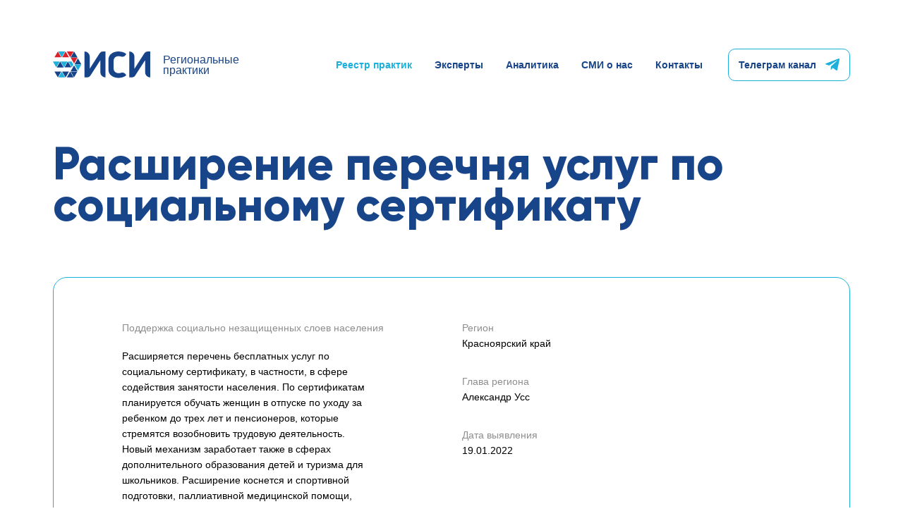

--- FILE ---
content_type: text/html; charset=UTF-8
request_url: https://regions.eisr.ru/reestr/37276/
body_size: 8623
content:
<!DOCTYPE html>
<html>
<head>
    <meta http-equiv="Content-Type" content="text/html; charset=UTF-8" />
<link href="https://fonts.googleapis.com/css?family=Old+Standard+TT:400i&amp;display=swap&amp;subset=cyrillic" type="text/css"  rel="stylesheet" />
<link href="/bitrix/cache/css/s1/regpractices/template_a033abd1e446210c5cce9cf2de8304d3/template_a033abd1e446210c5cce9cf2de8304d3_v1.css?1687346659109507" type="text/css"  data-template-style="true" rel="stylesheet" />
<script type="text/javascript"  src="/bitrix/cache/js/s1/regpractices/template_b6adf67c3f549af329eee848cf36f01f/template_b6adf67c3f549af329eee848cf36f01f_v1.js?1687346659279991"></script>
<script type="text/javascript">var _ba = _ba || []; _ba.push(["aid", "8c607e79a44967c3cbec217535c83606"]); _ba.push(["host", "regions.eisr.ru"]); (function() {var ba = document.createElement("script"); ba.type = "text/javascript"; ba.async = true;ba.src = (document.location.protocol == "https:" ? "https://" : "http://") + "bitrix.info/ba.js";var s = document.getElementsByTagName("script")[0];s.parentNode.insertBefore(ba, s);})();</script>


    <meta name="viewport" content="width=device-width, initial-scale=1.0, user-scalable=no, maximum-scale=1">
    <meta name="format-detection" content="telephone=no">
    <title>Расширение перечня услуг по социальному сертификату</title>
    <meta property="og:site_name" content="https://regions.eisr.ru">
    <meta property="og:url" content="https://regions.eisr.ru/reestr/37276/">
    <meta property="og:title" content="Расширение перечня услуг по социальному сертификату">
    <meta property="og:description" content="">
    <meta property="og:image" content="https://regions.eisr.ru/social-vk.png">
    <meta property="twitter:image" content="https://regions.eisr.ru/social-twitter.png">
    <link rel="image_src" href="https://regions.eisr.ru/social-vk.png">
    <meta property="twitter:card" content="summary_large_image">
    <link rel="apple-touch-icon" sizes="180x180" href="/apple-touch-icon.png">
    <link rel="icon" type="image/png" sizes="32x32" href="/favicon-32x32.png">
    <link rel="icon" type="image/png" sizes="16x16" href="/favicon-16x16.png">
    <link rel="manifest" href="/site.webmanifest">
    <link rel="mask-icon" href="/safari-pinned-tab.svg" color="#5bbad5">
    <meta name="msapplication-TileColor" content="#ffffff">
    <meta name="theme-color" content="#ffffff">
<!-- Google Tag Manager -->
<script data-skip-moving="true">(function(w,d,s,l,i){w[l]=w[l]||[];w[l].push({'gtm.start':
new Date().getTime(),event:'gtm.js'});var f=d.getElementsByTagName(s)[0],
j=d.createElement(s),dl=l!='dataLayer'?'&l='+l:'';j.async=true;j.src=
'https://www.googletagmanager.com/gtm.js?id='+i+dl;f.parentNode.insertBefore(j,f);
})(window,document,'script','dataLayer','GTM-5TFTDFX');</script>
<!-- End Google Tag Manager -->
</head>
<body>
<div hidden><svg xmlns="http://www.w3.org/2000/svg" xmlns:xlink="http://www.w3.org/1999/xlink"><symbol viewBox="0 0 34 27" id="burger-icon" xmlns="http://www.w3.org/2000/svg"><path fill="currentColor" d="M0 0h34v3H0V0zm0 12h34v3H0v-3zm10 12h24v3H10v-3z"/></symbol><symbol fill="none" viewBox="0 0 15 11" id="checked-icon" xmlns="http://www.w3.org/2000/svg"><path stroke="currentColor" stroke-width="2" d="M1 5.4l4 4.1 8.5-8"/></symbol><symbol viewBox="0 0 27 27" id="close-icon" xmlns="http://www.w3.org/2000/svg"><path fill="currentColor" d="M2.121 0l24.042 24.042-2.121 2.121L0 2.121 2.121 0z"/><path fill="currentColor" d="M26.163 2.121L2.121 26.163 0 24.042 24.042 0l2.121 2.121z"/></symbol><symbol fill="none" viewBox="0 0 25 25" id="date-icon" xmlns="http://www.w3.org/2000/svg"><path fill="#1DB0DA" d="M13.623 17.773c0 1.077.876 1.954 1.953 1.954h2.295a1.955 1.955 0 001.953-1.954V15.48a1.955 1.955 0 00-1.953-1.954h-2.295a1.955 1.955 0 00-1.953 1.954v2.294zm1.953-2.294h2.295l.001 2.294h-2.296V15.48zm3.272-4.249a.977.977 0 100-1.953.977.977 0 000 1.954zm-4.248 0a.977.977 0 100-1.953.977.977 0 000 1.954z"/><path fill="#1DB0DA" d="M24.023 17.188c.54 0 .977-.438.977-.977V5.859a3.91 3.91 0 00-3.906-3.906h-1.27V.977a.977.977 0 10-1.953 0v.976h-4.443V.977a.977.977 0 10-1.953 0v.976H7.08V.977a.977.977 0 10-1.953 0v.976h-1.22A3.91 3.91 0 000 5.86v15.235A3.91 3.91 0 003.906 25h17.188A3.91 3.91 0 0025 21.094a.977.977 0 10-1.953 0 1.955 1.955 0 01-1.953 1.953H3.906a1.955 1.955 0 01-1.953-1.953V5.859c0-1.077.876-1.953 1.953-1.953h1.22v.977a.977.977 0 101.954 0v-.977h4.395v.977a.977.977 0 101.953 0v-.977h4.443v.977a.977.977 0 101.953 0v-.977h1.27c1.077 0 1.953.876 1.953 1.953v10.352c0 .54.437.977.976.977z"/><path fill="#1DB0DA" d="M6.104 19.727a.977.977 0 100-1.954.977.977 0 000 1.954zm0-8.497a.977.977 0 100-1.953.977.977 0 000 1.954zm0 4.249a.977.977 0 100-1.954.977.977 0 000 1.954zm4.248 0a.977.977 0 100-1.954.977.977 0 000 1.954zm0-4.249a.977.977 0 100-1.953.977.977 0 000 1.954zm0 8.497a.977.977 0 100-1.954.977.977 0 000 1.954z"/></symbol><symbol fill="none" viewBox="0 0 14 14" id="eisi-icon" xmlns="http://www.w3.org/2000/svg"><path stroke="currentColor" stroke-linecap="round" stroke-linejoin="round" stroke-width="1.5" d="M6 3H3a2 2 0 00-2 2v6a2 2 0 002 2h6a2 2 0 002-2V8M6.929 6.929l6-6m0 0H9.07m3.858 0v3.428"/></symbol><symbol viewBox="0 0 9 20" id="fb-icon" xmlns="http://www.w3.org/2000/svg"><path fill="currentColor" d="M6.04 20H2.416V10H0V6.562h2.416V4.5c0-.688.06-1.313.181-1.938a3.8 3.8 0 01.604-1.437C3.443.75 3.866.437 4.35.25 4.832.062 5.557 0 6.342 0H9v3.438H7.309c-.363 0-.544.062-.725.062-.181.063-.302.125-.363.25a.926.926 0 00-.12.438c-.06.187-.06.375-.06.625V6.5H9L8.698 10H6.04v10z"/></symbol><symbol fill="none" viewBox="0 0 66 89" id="flag-icon" xmlns="http://www.w3.org/2000/svg"><path fill="#1DB0DA" d="M0 0h66v86.457a2 2 0 01-2.471 1.944l-29.587-7.172a3.998 3.998 0 00-1.884 0L2.47 88.4A2 2 0 010 86.457V0z"/><path fill="#fff" d="M21.63 57v-8.839h-3.302v-1.183h7.944v1.183h-3.316V57H21.63zm4.976-4.88c0-1.664.447-2.965 1.34-3.904.893-.944 2.046-1.415 3.46-1.415.924 0 1.758.22 2.501.663a4.303 4.303 0 011.696 1.852c.392.789.587 1.684.587 2.687 0 1.016-.205 1.925-.615 2.727-.41.803-.991 1.411-1.743 1.826a5.003 5.003 0 01-2.434.615c-.943 0-1.786-.228-2.529-.684a4.399 4.399 0 01-1.688-1.866 5.656 5.656 0 01-.575-2.502zm1.368.02c0 1.207.323 2.16.97 2.857.652.693 1.468 1.04 2.448 1.04.998 0 1.818-.352 2.46-1.054.648-.701.971-1.697.971-2.987 0-.816-.139-1.527-.417-2.133a3.126 3.126 0 00-1.21-1.415 3.247 3.247 0 00-1.784-.506c-.939 0-1.748.324-2.427.971-.674.643-1.011 1.718-1.011 3.227zm9.946-5.162h7.882V57h-1.333v-8.839h-5.223V57H37.92V46.978z"/><path stroke="#fff" d="M32.592 20.442a.5.5 0 01.816 0l2.574 3.636a1.5 1.5 0 00.778.565l4.253 1.324a.5.5 0 01.252.777l-2.662 3.57a1.5 1.5 0 00-.297.916l.055 4.454a.5.5 0 01-.66.48l-4.22-1.429a1.5 1.5 0 00-.962 0l-4.22 1.428a.5.5 0 01-.66-.48l.055-4.453a1.5 1.5 0 00-.297-.915l-2.662-3.572a.5.5 0 01.252-.776l4.253-1.324a1.5 1.5 0 00.778-.566l2.574-3.635z"/></symbol><symbol fill="none" viewBox="0 0 82 47" id="flag-mobile-icon" xmlns="http://www.w3.org/2000/svg"><path fill="#1DB0DA" d="M0 0h38v44.506a2 2 0 01-2.434 1.953l-15.698-3.49a4.001 4.001 0 00-1.736 0l-15.698 3.49A2 2 0 010 44.506V0zm56.63 29v-8.839h-3.302v-1.183h7.944v1.183h-3.316V29H56.63zm4.976-4.88c0-1.664.447-2.965 1.34-3.904.894-.944 2.047-1.415 3.46-1.415.924 0 1.758.22 2.501.663a4.303 4.303 0 011.696 1.852c.392.789.587 1.684.587 2.687 0 1.016-.205 1.925-.615 2.727-.41.803-.991 1.411-1.743 1.826a5.003 5.003 0 01-2.434.615c-.943 0-1.786-.228-2.529-.684a4.399 4.399 0 01-1.688-1.866 5.656 5.656 0 01-.575-2.502zm1.368.02c0 1.207.323 2.16.97 2.857.652.693 1.468 1.04 2.448 1.04.998 0 1.818-.352 2.46-1.054.648-.701.971-1.697.971-2.987 0-.816-.139-1.527-.417-2.133a3.126 3.126 0 00-1.21-1.415 3.247 3.247 0 00-1.784-.506c-.939 0-1.748.324-2.427.971-.674.643-1.011 1.718-1.011 3.227zm9.946-5.162h7.882V29h-1.333v-8.839h-5.223V29H72.92V18.979z"/><path stroke="#fff" d="M18.592 13.442a.5.5 0 01.816 0l2.574 3.636a1.5 1.5 0 00.778.565l4.253 1.324a.5.5 0 01.252.777l-2.662 3.57a1.5 1.5 0 00-.297.916l.054 4.454a.5.5 0 01-.66.48l-4.219-1.429a1.5 1.5 0 00-.962 0l-4.22 1.428a.5.5 0 01-.66-.48l.055-4.453a1.5 1.5 0 00-.297-.915l-2.662-3.572a.5.5 0 01.252-.776l4.253-1.324a1.5 1.5 0 00.778-.566l2.574-3.635z"/></symbol><symbol viewBox="0 0 24 24" id="instagram-icon" xmlns="http://www.w3.org/2000/svg"><path fill="currentColor" d="M23.939 7.056c-.056-1.278-.263-2.152-.56-2.913a5.9 5.9 0 00-1.385-2.128 5.867 5.867 0 00-2.123-1.38c-.766-.297-1.635-.503-2.913-.56C15.671.015 15.263 0 12.002 0c-3.26 0-3.668.014-4.946.07-1.278.057-2.152.264-2.913.56a5.878 5.878 0 00-2.128 1.385A5.867 5.867 0 00.635 4.14C.337 4.904.131 5.773.074 7.05.015 8.338 0 8.742 0 12.002s.014 3.67.07 4.947c.057 1.278.264 2.151.56 2.912.305.808.78 1.527 1.385 2.128A5.866 5.866 0 004.14 23.37c.765.296 1.634.503 2.912.56 1.278.056 1.687.07 4.947.07s3.668-.014 4.946-.07c1.278-.057 2.152-.264 2.913-.56a6.148 6.148 0 003.514-3.513c.296-.766.502-1.635.559-2.913.056-1.282.07-1.686.07-4.946s-.005-3.66-.061-4.942zm-2.161 9.804c-.052 1.174-.249 1.803-.413 2.226a3.986 3.986 0 01-2.279 2.279c-.422.164-1.061.361-2.226.413-1.269.056-1.644.07-4.848.07-3.204 0-3.59-.014-4.848-.07-1.175-.052-1.804-.249-2.227-.413a3.646 3.646 0 01-1.376-.898c-.4-.39-.705-.86-.897-1.376-.165-.423-.362-1.062-.414-2.227-.056-1.268-.07-1.644-.07-4.848 0-3.203.014-3.589.07-4.847.052-1.175.25-1.804.414-2.227.187-.526.493-.996.897-1.381.39-.4.86-.705 1.376-.897C5.36 2.499 6 2.302 7.164 2.25c1.268-.056 1.644-.07 4.848-.07 3.208 0 3.589.014 4.848.07 1.174.052 1.803.25 2.226.414a3.63 3.63 0 011.377.897c.399.39.704.86.897 1.38.164.424.362 1.063.413 2.228.057 1.268.07 1.644.07 4.847 0 3.204-.009 3.575-.065 4.844z"/><path fill="currentColor" d="M12.002 5.84a6.169 6.169 0 00-6.168 6.167 6.168 6.168 0 0012.336-.005 6.165 6.165 0 00-6.168-6.163zm0 10.165a4.003 4.003 0 11.001-8.006 4.003 4.003 0 010 8.006zm7.855-10.41a1.437 1.437 0 11-2.875 0 1.437 1.437 0 012.875 0z"/></symbol><symbol fill="none" viewBox="0 0 138 38" id="logo-icon" xmlns="http://www.w3.org/2000/svg"><path fill="#D9222A" d="M18.058.186L17.948 0l-.098.186-4.616 7.995-.109.186h9.658l-.11-.186L18.059.186zm6.333 7.963l.11.185.098-.185L29.203.186 29.302 0h-9.614l.11.186 4.593 7.963zm5.49 8.782l.099.186.11-.186 4.615-7.995.11-.186h-9.658l.109.186 4.616 7.995zM7.122.186L7.01 0l-.098.186L2.297 8.18l-.11.186h9.659l-.11-.186L7.12.186z"/><path fill="#174489" d="M35.558 10.03l-.11-.186-.098.186-4.615 7.995-.11.186h9.658l-.11-.186-4.615-7.995zM30.111.186L30.001 0l-.098.186-4.637 8.028-.11.186h9.691l-.098-.186L30.11.186zm-12.26 36.433l.098.186.109-.186 4.616-7.995.11-.186h-9.659l.11.186 4.615 7.995zm-10.982-.066l.11.175.098-.175 4.582-7.93.11-.185H2.188l.109.186 4.572 7.93zm23.22-16.68l-.109-.185-.098.186-4.616 7.995-.11.186h9.659l-.11-.186-4.616-7.995zm-5.468 8.75l-.11-.185-.098.186-4.616 7.995-.11.186h9.659l-.11-.186-4.615-7.995zm5.217 7.93l.11.175.098-.175 4.583-7.93.109-.185h-9.581l.109.186 4.572 7.93zM10.434 14.405l-.098-.186-.11.186-4.648 8.06-.11.187h9.735l-.11-.186-4.659-8.061zm10.905 0l-.11-.186-.098.186-4.615 7.995-.11.186h9.658l-.109-.186-4.616-7.995z"/><path fill="#1CB0DA" d="M35.372 26.82l.11.174.098-.175 4.638-8.04.109-.185h-9.702l.11.186 4.637 8.04zM12.382 8.18l.098.186.11-.186L17.204.186l.11-.186H7.655l.11.186L12.38 8.18zm.24 20.443l-.098-.186-.11.186-4.648 8.06-.11.187h9.735l-.11-.186-4.659-8.061zm3.04-6.224l.1.186.108-.186 4.616-7.995.11-.186h-9.658l.109.186 4.616 7.995zm-10.98-.065l.109.175.098-.175 4.583-7.93.098-.186H0l.11.186 4.571 7.93zm21.809-8.116h-4.616l.11.186 4.572 7.93.109.175.098-.175 2.21-3.818-2.483-4.298z"/><path fill="#174489" d="M103.142 4.922a5.596 5.596 0 01-6.344 2.33l-.033-.011a14.308 14.308 0 00-3.85-.558c-.82 0-1.64.11-2.46.35a5.75 5.75 0 00-3.763 3.226 7.045 7.045 0 00-.613 3.107v10.74c0 1.204.197 2.232.613 3.074a6.032 6.032 0 003.795 3.227 8.028 8.028 0 002.428.372c1.247 0 2.505-.175 3.763-.526l.142-.043c2.417-.722 5.031.207 6.355 2.362l.798 1.313a14.76 14.76 0 01-4.966 2.669 19.905 19.905 0 01-6.201.962 18.08 18.08 0 01-5.13-.744 14.329 14.329 0 01-4.484-2.22 10.585 10.585 0 01-4.441-8.903V11.867a10.715 10.715 0 014.353-8.87A13.597 13.597 0 0187.567.755 17.76 17.76 0 0192.697 0c2.143 0 4.2.284 6.18.853 1.968.569 3.674 1.477 5.096 2.724l-.831 1.345zm27.267 7.908l-3.631 5.61-1.586 2.484-2.056 3.183-2.297 3.521c-.777 1.215-1.542 2.385-2.264 3.533-.678 1.061-1.367 2.111-2.056 3.172l-.022.033a5.443 5.443 0 01-4.539 2.461h-3.676V0a7.318 7.318 0 017.318 7.317v16.888h.218l7.679-12.02 6.234-9.702A5.46 5.46 0 01134.292 0H138v36.827a7.328 7.328 0 01-7.328-7.328v-16.67h-.263zm-63.438 0l-3.631 5.61-1.586 2.484-2.056 3.183-2.297 3.521c-.777 1.215-1.543 2.385-2.264 3.533-.69 1.072-1.379 2.144-2.079 3.205a5.441 5.441 0 01-4.539 2.461h-3.675V0a7.317 7.317 0 017.317 7.317v16.888h.22l7.678-12.02 6.234-9.702A5.46 5.46 0 0170.853 0h3.709v36.827a7.329 7.329 0 01-7.328-7.328v-16.67h-.263z"/></symbol><symbol fill="none" viewBox="0 0 16 19" id="search-icon" xmlns="http://www.w3.org/2000/svg"><path stroke="currentColor" stroke-width="2" d="M10.5 11.874L15 17.5M13 7A6 6 0 111 7a6 6 0 0112 0z"/></symbol><symbol fill="none" viewBox="0 0 16 9" id="select-arrow-icon" xmlns="http://www.w3.org/2000/svg"><path stroke="currentColor" stroke-width="2" d="M1 1l7 6 7-6"/></symbol><symbol fill="none" viewBox="0 0 15 28" id="slider-arrow-icon" xmlns="http://www.w3.org/2000/svg"><path stroke="currentColor" stroke-width="2" d="M14 1L2 14l12 13"/></symbol><symbol viewBox="0 0 20 17" id="telegram-icon" xmlns="http://www.w3.org/2000/svg"><path fill="currentColor" d="M.931 7.018L18.668.085c.823-.302 1.542.203 1.276 1.465l.001-.001-3.02 14.425c-.224 1.022-.823 1.271-1.662.79l-4.599-3.437-2.218 2.166c-.245.25-.452.459-.927.459l.326-4.745L16.37 3.4c.37-.331-.083-.518-.572-.188L5.263 9.936.723 8.499C-.263 8.182-.284 7.5.93 7.02z"/></symbol><symbol fill="none" viewBox="0 0 17 34" id="title-arrow-icon" xmlns="http://www.w3.org/2000/svg"><path fill="#D9232B" fill-rule="evenodd" d="M0 26.403V34l17-17L0 0v7.597L9.403 17 0 26.403z" clip-rule="evenodd"/></symbol><symbol viewBox="0 0 21 11" id="vk-icon" xmlns="http://www.w3.org/2000/svg"><path fill="currentColor" d="M20.898.627l.065.12c.195.424-.39 1.39-1.628 2.962-.13.242-.39.483-.716.846-.52.665-.846 1.148-.976 1.33-.13.301-.065.543.13.785.13.12.39.423.846.785h.066v.06c1.041.907 1.757 1.632 2.083 2.237.065.06.065.06.065.12.065.061.065.121.065.303.065.12.065.241-.065.362 0 .121-.065.182-.26.242-.066.12-.26.12-.586.12l-2.735.061a.675.675 0 01-.586-.06c-.26-.06-.455-.121-.586-.242l-.26-.12c-.195-.122-.456-.363-.781-.665a9.617 9.617 0 00-.781-.786 2.985 2.985 0 00-.651-.604c-.26-.182-.391-.242-.586-.121 0 0-.066 0-.13.06 0 0-.066.06-.196.121-.065.06-.13.181-.26.302-.066.121-.066.302-.196.544-.065.242-.065.484-.065.786.065.12 0 .181-.065.302 0 .12-.065.12-.13.181v.06c-.13.121-.326.182-.586.242h-1.302c-.52.06-.977-.06-1.563-.181-.52-.12-1.041-.302-1.432-.544-.39-.242-.781-.423-1.107-.665-.325-.241-.585-.362-.78-.543l-.196-.242c-.13-.06-.195-.181-.326-.302-.13-.121-.39-.423-.78-.907a33.104 33.104 0 01-1.173-1.51A15.134 15.134 0 011.432 3.95C.912 3.044.391 2.138 0 1.17.13.99.13.929.13.869c0-.121 0-.121.065-.182v-.06C.325.507.521.446.781.446l2.995-.06c.065.06.195.06.26.12s.13.06.13.121h.066c.13.12.195.242.26.363.195.241.326.604.52.966.196.363.326.665.457.786l.195.302c.195.363.39.725.586 1.027.195.303.325.544.52.726.13.18.261.302.456.362.13.121.26.121.391.121.065 0 .13 0 .26-.06 0-.06.066-.06.066-.06 0-.061.065-.122.13-.243.065-.12.13-.302.13-.483s.065-.483.13-.786V2.44c-.065-.302-.065-.544-.13-.725-.065-.242-.13-.363-.13-.484l-.13-.06C7.813.929 7.487.808 7.03.748c-.065-.06-.065-.121.065-.242.13-.12.26-.181.39-.302.391-.181 1.303-.242 2.605-.181.586 0 1.107.06 1.432.12.196.06.326.121.39.121.131.06.196.121.261.242s.13.181.13.302c.066.121.066.302.066.484.065.181 0 .362-.066.544.066.18.066.362 0 .725 0 .302 0 .604-.065.846.065.06.065.241 0 .423.065.181.065.362 0 .483.065.121.065.242.065.423.066.181.066.302.13.363l.261.241c.065.06.13.06.13.06.13.061.196 0 .326-.12s.325-.242.39-.363c.196-.12.391-.362.586-.664.26-.302.456-.665.716-1.088.456-.665.847-1.45 1.172-2.236.065-.06.065-.12.065-.181.066-.06.13-.06.13-.121l.066-.06v-.06h.195c.13-.061.195-.061.26-.061h3.125c.26-.06.521-.06.716.06.13 0 .26.06.326.121z"/></symbol></svg></div>
<!-- Google Tag Manager (noscript) -->
<noscript><iframe src="https://www.googletagmanager.com/ns.html?id=GTM-5TFTDFX"
height="0" width="0" style="display:none;visibility:hidden"></iframe></noscript>
<!-- End Google Tag Manager (noscript) -->
<div class="page-container">
    <header class="page-header">
        <div class="container">
            <div class="header-content">
                                    <a class="header-logo" href="/">
                        <svg class="svg-logo-icon" xmlns="http://www.w3.org/2000/svg"
                             xmlns:xlink="http://www.w3.org/1999/xlink">
                            <use xlink:href="#logo-icon"></use>
                        </svg>
                        <div class="header-logo__title">Региональные<br>практики</div>
                    </a>
                                <nav class="header-menu">
                                        <a class="header-menu__item is-active" href="/reestr/">Реестр практик</a>
                                            <a class="header-menu__item" href="/experts/">Эксперты</a>
                                <a class="header-menu__item" href="/analytics/">Аналитика</a>
                                <a class="header-menu__item" href="/news/">СМИ о нас</a>
                                <a class="header-menu__item" href="/contacts/">Контакты</a>
            </nav>
                <a class="header-btn btn btn-second" href="https://telegram.im/@eisragenda" target="_blank"
                   rel="nofollow">Телеграм канал
                    <svg class="svg-telegram-icon" xmlns="http://www.w3.org/2000/svg"
                         xmlns:xlink="http://www.w3.org/1999/xlink">
                        <use xlink:href="#telegram-icon"></use>
                    </svg>
                </a>
                <button class="header-burger js-burger" type="button">
                    <svg class="svg-burger-icon" xmlns="http://www.w3.org/2000/svg"
                         xmlns:xlink="http://www.w3.org/1999/xlink">
                        <use xlink:href="#burger-icon"></use>
                    </svg>
                </button>
            </div>
        </div>
        <div class="header-mobile">
            <div class="header-mobile__content">
                <div class="header-mobile__top">
                    <div class="header-mobile__title">Меню</div>
                    <a class="header-mobile__close js-header-close" href="#">
                        <svg class="svg-close-icon" xmlns="http://www.w3.org/2000/svg"
                             xmlns:xlink="http://www.w3.org/1999/xlink">
                            <use xlink:href="#close-icon"></use>
                        </svg>
                    </a>
                </div>
                <div class="header-mobile__menu">
                                        <a class="header-mobile__menu-item is-active" href="/reestr/">Реестр практик</a>
                                            <a class="header-mobile__menu-item" href="/experts/">Эксперты</a>
                                <a class="header-mobile__menu-item" href="/analytics/">Аналитика</a>
                                <a class="header-mobile__menu-item" href="/news/">СМИ о нас</a>
                                <a class="header-mobile__menu-item" href="/contacts/">Контакты</a>
            </div>
                <a class="header-mobile__social" href="https://telegram.im/@eisragenda" target="_blank"
                   rel="nofollow">
                    <div class="header-mobile__social-icon">
                        <svg class="svg-telegram-icon" xmlns="http://www.w3.org/2000/svg"
                             xmlns:xlink="http://www.w3.org/1999/xlink">
                            <use xlink:href="#telegram-icon"></use>
                        </svg>
                    </div>
                    Телеграм канал
                </a>
                            </div>
        </div>
    </header>
    <main class="page-content">
        <div class="container">
            
                <div class="page-title">
                    <h1>Расширение перечня услуг по социальному сертификату</h1>
                </div><div class="card js-card">
        <div class="row">
        <div class="col-6 col-sm-12">
                        <div class="card__category">Поддержка социально незащищенных слоев населения</div>
                                        <div class="card__desc">Расширяется перечень бесплатных услуг по социальному сертификату, в частности, в сфере содействия занятости населения. По сертификатам планируется обучать женщин в отпуске по уходу за ребенком до трех лет и пенсионеров, которые стремятся возобновить трудовую деятельность. Новый механизм заработает также в сферах дополнительного образования детей и туризма для школьников. Расширение коснется и спортивной подготовки, паллиативной медицинской помощи, санаторно-курортного лечения. Причем граждане смогут самостоятельно выбрать государственную или частную образовательную организацию, в которой хотят получить услугу.</div>
                                </div>
        <div class="col-6 col-sm-12">
                            <div class="card__row">
                    <div class="card__label">Регион</div>
                    <div class="card__value">Красноярский край</div>
                </div>
                <div class="card__row">
                    <div class="card__label">Глава региона</div>
                    <div class="card__value">
                        Александр Усс                    </div>
                </div>
                <div class="card__row">
                    <div class="card__label">Дата выявления</div>
                    <div class="card__value">19.01.2022</div>
                </div>
                    </div>
    </div>
</div>
    </div>
    </main>
    <footer class="page-footer">
        <div class="container">
            <div class="footer-content">
                <nav class="footer-menu">
            <div class="footer-menu__item">
                                                <a href="/reestr/">Реестр практик</a>
                                    </div>
            <div class="footer-menu__item">
                            <a href="/experts/">Эксперты</a>
                    </div>
            <div class="footer-menu__item">
                            <a href="/analytics/">Аналитика</a>
                    </div>
            <div class="footer-menu__item">
                            <a href="/news/">СМИ о нас</a>
                    </div>
            <div class="footer-menu__item">
                            <a href="/contacts/">Контакты</a>
                    </div>
    </nav>
                <div class="footer-center _hide-on-mobile">
                    <a class="footer-social" href="https://telegram.im/@eisragenda" target="_blank"
                       rel="nofollow">
                        <div class="footer-social__icon">
                            <svg class="svg-telegram-icon" xmlns="http://www.w3.org/2000/svg"
                                 xmlns:xlink="http://www.w3.org/1999/xlink">
                                <use xlink:href="#telegram-icon"></use>
                            </svg>
                        </div>
                        Телеграм канал
                    </a>
                    <a class="footer-cookies" href="/upload/policy_cookie.pdf"
                       download="Соглашение об использовании файлов cookie">
                        Соглашение об&nbsp;использовании<br>файлов cookie
                    </a>
                </div>
                <div class="footer-right">
                    <a class="footer-social _show-on-mobile" href="https://telegram.im/@eisragenda" target="_blank"
                       rel="nofollow">
                        <div class="footer-social__icon">
                            <svg class="svg-telegram-icon" xmlns="http://www.w3.org/2000/svg"
                                 xmlns:xlink="http://www.w3.org/1999/xlink">
                                <use xlink:href="#telegram-icon"></use>
                            </svg>
                        </div>
                        Телеграм канал
                    </a>
                    <a class="footer-cookies _show-on-mobile" href="/upload/policy_cookie.pdf"
                       download="Соглашение об использовании файлов cookie">
                        Соглашение об&nbsp;использовании<br>файлов cookie
                    </a>
                    <div class="footer-copy">&copy;&nbsp;ЭИСИ 2026 Все права защищены</div>
                    <a class="footer-btn btn btn-second" href="//eisr.ru" target="_blank">На&nbsp;сайт ЭИСИ
                        <svg class="svg-eisi-icon" xmlns="http://www.w3.org/2000/svg"
                             xmlns:xlink="http://www.w3.org/1999/xlink">
                            <use xlink:href="#eisi-icon"></use>
                        </svg>
                    </a>
                </div>
            </div>
        </div>
    </footer>
    </div>
    <div style="display: none">© «ООО Агентство «Полилог»</div>
    </body>
    </html>


--- FILE ---
content_type: text/css
request_url: https://regions.eisr.ru/bitrix/cache/css/s1/regpractices/template_a033abd1e446210c5cce9cf2de8304d3/template_a033abd1e446210c5cce9cf2de8304d3_v1.css?1687346659109507
body_size: 20711
content:


/* Start:/local/templates/regpractices/styles.css?16867302057141*/
a,abbr,acronym,address,applet,article,aside,b,big,blockquote,body,button,caption,center,cite,code,dd,del,details,dfn,div,dl,dt,em,fieldset,figcaption,figure,font,footer,form,h1,h2,h3,h4,h5,h6,header,html,i,iframe,img,input,ins,kbd,label,legend,li,main,nav,object,ol,p,pre,q,s,samp,section,select,small,span,strike,strong,sub,sup,table,tbody,td,textarea,tfoot,th,thead,tr,tt,u,ul,var{border:0;outline:0;font-size:100%;margin:0;padding:0;font-style:normal;-webkit-box-sizing:border-box;box-sizing:border-box}
article,aside,details,figcaption,figure,footer,header,main,nav,section{display:block}
[hidden]{display:none}
:active,:focus,:hover{outline:0}
b,strong{font-weight:700}
em,i{font-style:italic}
ol,ul{list-style:none}
audio,canvas,iframe,img,svg,video{vertical-align:middle}
svg:not(:root){overflow:hidden}
button,input,optgroup,select,textarea{font-size:100%;margin:0;vertical-align:baseline}
button,input{overflow:visible}
button,select{text-transform:none}
[type=reset],[type=submit],button,html [type=button]{-webkit-appearance:button}
[type=button]::-moz-focus-inner,[type=reset]::-moz-focus-inner,[type=submit]::-moz-focus-inner,button::-moz-focus-inner{border-style:none;padding:0}
textarea{resize:none;overflow:auto}
[type=number]::-webkit-inner-spin-button,[type=number]::-webkit-outer-spin-button{height:auto}
[type=search]{-webkit-appearance:textfield;outline-offset:-2px}
[type=search]::-webkit-search-cancel-button,[type=search]::-webkit-search-decoration{-webkit-appearance:none}
::-webkit-file-upload-button{-webkit-appearance:button;font:inherit}
template{display:none}
::-ms-clear{display:none}
:not(output):-moz-ui-invalid,:not(output):-moz-ui-invalid:-moz-focusring{box-shadow:none}
@font-face{font-family:Gilroy;src:url(/local/templates/regpractices/fonts/Gilroy-ExtraBold.woff) format('woff');font-weight:800;font-style:normal}
@font-face{font-family:Gilroy;src:url(/local/templates/regpractices/fonts/Gilroy-Light.woff) format('woff');font-weight:300;font-style:normal}
html{font-weight:400;font-size:14px;line-height:1.571428571428571;font-family:Arial,sans-serif;color:#000;-ms-text-size-adjust:100%;-webkit-text-size-adjust:100%}
img{max-width:100%}
.h1,h1{font-weight:800;font-size:65px;line-height:.892307692307692;font-family:Gilroy,sans-serif;margin-bottom:62px;color:#184589}
@media (max-width:1000px){
.h1,h1{font-size:30px;line-height:.9;margin-bottom:42px}
}
.h1:last-child,h1:last-child{margin-bottom:0}
@media (max-width:1000px){
.h1 svg,h1 svg{width:5px;height:10px;margin-left:-3px}
}
.h2,h2{font-weight:800;font-size:65px;line-height:.892307692307692;font-family:Gilroy,sans-serif;margin-bottom:34px;color:#184589}
@media (max-width:1000px){
.h2,h2{font-size:40px;line-height:.9;margin-bottom:20px}
}
.h2:last-child,h2:last-child{margin-bottom:0}
@media (max-width:1000px){
.h2 svg,h2 svg{width:5px;height:10px;margin-left:-3px}
}
.h3,h3{font-weight:800;font-size:34px;line-height:1;font-family:Gilroy,sans-serif;margin-top:35px;margin-bottom:20px;color:#184589}
.h3:first-child,h3:first-child{margin-top:0}
@media (max-width:1000px){
.h3,h3{font-size:25px;line-height:1;margin-bottom:10px}
}
.h4,h4{font-weight:800;font-size:25px;line-height:1.12;font-family:Gilroy,sans-serif;margin-top:30px;margin-bottom:28px;color:#184589}
.h4:first-child,h4:first-child{margin-top:0}
@media (max-width:1000px){
.h4,h4{font-size:20px;line-height:1.1}
}
p{margin-bottom:10px}
a{color:#1db0da;text-decoration:none;-webkit-transition:color .3s ease-in-out,background .3s ease-in-out,opacity .3s ease-in-out;transition:color .3s ease-in-out,background .3s ease-in-out,opacity .3s ease-in-out}
a svg{fill:currentColor;-webkit-transition:fill .3s ease-in-out;transition:fill .3s ease-in-out}
a:hover{color:#d9232b;-webkit-transition:all 0s;transition:all 0s}
a:hover svg{fill:currentColor;-webkit-transition:all 0s;transition:all 0s}
ol,ul{margin-top:18px;margin-bottom:18px}
ol>li,ul>li{position:relative;padding-left:12px;vertical-align:top;margin-bottom:10px}
ol>li:before,ul>li:before{content:'';position:absolute;top:10px;left:0;width:4px;height:4px;display:block;background:#d9232b}
ol ol,ol ul,ul ol,ul ul{margin-top:2px}
ol ol li,ol ul li,ul ol li,ul ul li{margin-bottom:4px;margin-left:8px}
ol ol li:before,ol ul li:before,ul ol li:before,ul ul li:before{content:'•';background:0 0;top:0}
ol{counter-reset:li}
ol>li{padding-left:20px}
ol>li:before{content:counter(li) ".";counter-increment:li;top:0;left:0;width:auto;height:auto;background:0 0;font-weight:700}
table{width:100%;border-collapse:separate;border-spacing:0;margin-bottom:66px}
table:first-child{margin-top:0}
@media (max-width:1000px){
table{display:none}
}
table td,table th{padding:18px 25px 18px 25px;border:1px solid rgba(142,142,142,.4);border-bottom:none;border-left:none}
table th{text-align:left;font-weight:700;color:#fff;background:#184589;border:1px solid #1db0da;border-left:none}
table th:first-child{border-radius:10px 0 0 0;border-left:1px solid #1db0da}
table th:last-child{border-radius:0 10px 0 0}
table td:first-child{border-left:1px solid rgba(142,142,142,.4)}
table td a{color:#000;border-bottom:1px solid #1db0da}
table tr:last-child td{border-bottom:1px solid rgba(142,142,142,.4)}
table tr:hover td{background:#eef7fa;border-color:#1db0da}
table tr:hover td a{color:#000}
table tr:hover+tr td{border-top-color:#1db0da}
.text-left{text-align:left}
.text-center{text-align:center}
.text-right{text-align:right}
.link-dashed{background:0 0}
.link-dashed>span{background:-webkit-gradient(linear,left top,right top,color-stop(75%,rgba(29,176,218,.3)),color-stop(76%,rgba(29,176,218,0)),to(rgba(29,176,218,0))) 0 100% repeat-x;background:linear-gradient(to right,rgba(29,176,218,.3) 75%,rgba(29,176,218,0) 76%,rgba(29,176,218,0) 100%) 0 100% repeat-x;background-size:4px 1px}
.link-dashed:hover{background:0 0}
.link-dashed:hover>span{background:-webkit-gradient(linear,left top,right top,color-stop(75%,rgba(217,35,43,.3)),color-stop(76%,rgba(217,35,43,0)),to(rgba(217,35,43,0))) 0 100% repeat-x;background:linear-gradient(to right,rgba(217,35,43,.3) 75%,rgba(217,35,43,0) 76%,rgba(217,35,43,0) 100%) 0 100% repeat-x;background-size:4px 1px}
.link-dotted{background:0 0}
.link-dotted>span{background:-webkit-gradient(linear,left top,right top,from(rgba(29,176,218,.3)),color-stop(50%,rgba(29,176,218,.3)),color-stop(50%,rgba(29,176,218,0))) 0 100% repeat-x;background:linear-gradient(to right,rgba(29,176,218,.3),rgba(29,176,218,.3) 50%,rgba(29,176,218,0) 50%) 0 100% repeat-x;background-size:2px 1px}
.link-dotted:hover{background:0 0}
.link-dotted:hover>span{background:-webkit-gradient(linear,left top,right top,from(rgba(217,35,43,.3)),color-stop(50%,rgba(217,35,43,.3)),color-stop(50%,rgba(217,35,43,0))) 0 100% repeat-x;background:linear-gradient(to right,rgba(217,35,43,.3),rgba(217,35,43,.3) 50%,rgba(217,35,43,0) 50%) 0 100% repeat-x;background-size:2px 1px}
.more-link{position:relative;display:-webkit-inline-box;display:-webkit-inline-flex;display:-ms-inline-flexbox;display:inline-flex;color:#000;text-align:center;margin:0 auto}
.more-link:before{position:absolute;background:url(/local/templates/regpractices/img/wave.svg) no-repeat;content:"";display:block;bottom:-4px;left:0;width:100%;height:4px}
/* End */


/* Start:/local/templates/regpractices/template_styles.css?1686730205101760*/
.datepicker--cell-day.-other-month-,.datepicker--cell-year.-other-decade-{color:#dedede}
.datepicker--cell-day.-other-month-:hover,.datepicker--cell-year.-other-decade-:hover{color:#c5c5c5}
.-disabled-.-focus-.datepicker--cell-day.-other-month-,.-disabled-.-focus-.datepicker--cell-year.-other-decade-{color:#dedede}
.-selected-.datepicker--cell-day.-other-month-,.-selected-.datepicker--cell-year.-other-decade-{color:#fff;background:#a2ddf6}
.-selected-.-focus-.datepicker--cell-day.-other-month-,.-selected-.-focus-.datepicker--cell-year.-other-decade-{background:#8ad5f4}
.-in-range-.datepicker--cell-day.-other-month-,.-in-range-.datepicker--cell-year.-other-decade-{background-color:rgba(92,196,239,.1);color:#ccc}
.-in-range-.-focus-.datepicker--cell-day.-other-month-,.-in-range-.-focus-.datepicker--cell-year.-other-decade-{background-color:rgba(92,196,239,.2)}
.datepicker--cell-day.-other-month-:empty,.datepicker--cell-year.-other-decade-:empty{background:0 0;border:none}
.datepicker--cells{display:-webkit-flex;display:-ms-flexbox;display:-webkit-box;display:flex;-webkit-flex-wrap:wrap;-ms-flex-wrap:wrap;flex-wrap:wrap}
.datepicker--cell{border-radius:4px;-webkit-box-sizing:border-box;box-sizing:border-box;cursor:pointer;display:-webkit-flex;display:-ms-flexbox;display:-webkit-box;display:flex;position:relative;-webkit-align-items:center;-ms-flex-align:center;-webkit-box-align:center;align-items:center;-webkit-justify-content:center;-ms-flex-pack:center;-webkit-box-pack:center;justify-content:center;height:32px;z-index:1}
.datepicker--cell.-focus-{background:#f0f0f0}
.datepicker--cell.-current-{color:#4eb5e6}
.datepicker--cell.-current-.-focus-{color:#4a4a4a}
.datepicker--cell.-current-.-in-range-{color:#4eb5e6}
.datepicker--cell.-in-range-{background:rgba(92,196,239,.1);color:#4a4a4a;border-radius:0}
.datepicker--cell.-in-range-.-focus-{background-color:rgba(92,196,239,.2)}
.datepicker--cell.-disabled-{cursor:default;color:#aeaeae}
.datepicker--cell.-disabled-.-focus-{color:#aeaeae}
.datepicker--cell.-disabled-.-in-range-{color:#a1a1a1}
.datepicker--cell.-disabled-.-current-.-focus-{color:#aeaeae}
.datepicker--cell.-range-from-{border:1px solid rgba(92,196,239,.5);background-color:rgba(92,196,239,.1);border-radius:4px 0 0 4px}
.datepicker--cell.-range-to-{border:1px solid rgba(92,196,239,.5);background-color:rgba(92,196,239,.1);border-radius:0 4px 4px 0}
.datepicker--cell.-range-from-.-range-to-{border-radius:4px}
.datepicker--cell.-selected-{color:#fff;border:none;background:#5cc4ef}
.datepicker--cell.-selected-.-current-{color:#fff;background:#5cc4ef}
.datepicker--cell.-selected-.-focus-{background:#45bced}
.datepicker--cell:empty{cursor:default}
.datepicker--days-names{display:-webkit-flex;display:-ms-flexbox;display:-webkit-box;display:flex;-webkit-flex-wrap:wrap;-ms-flex-wrap:wrap;flex-wrap:wrap;margin:8px 0 3px}
.datepicker--day-name{color:#ff9a19;display:-webkit-flex;display:-ms-flexbox;display:-webkit-box;display:flex;-webkit-align-items:center;-ms-flex-align:center;-webkit-box-align:center;align-items:center;-webkit-justify-content:center;-ms-flex-pack:center;-webkit-box-pack:center;justify-content:center;-webkit-flex:1;-ms-flex:1;-webkit-box-flex:1;flex:1;text-align:center;text-transform:uppercase;font-size:.8em}
.datepicker--cell-day{width:14.28571%}
.datepicker--cells-months{height:170px}
.datepicker--cell-month{width:33.33%;height:25%}
.datepicker--years{height:170px}
.datepicker--cells-years{height:170px}
.datepicker--cell-year{width:25%;height:33.33%}
.datepicker--cell-day.-other-month-,.datepicker--cell-year.-other-decade-{color:#dedede}
.datepicker--cell-day.-other-month-:hover,.datepicker--cell-year.-other-decade-:hover{color:#c5c5c5}
.-disabled-.-focus-.datepicker--cell-day.-other-month-,.-disabled-.-focus-.datepicker--cell-year.-other-decade-{color:#dedede}
.-selected-.datepicker--cell-day.-other-month-,.-selected-.datepicker--cell-year.-other-decade-{color:#fff;background:#a2ddf6}
.-selected-.-focus-.datepicker--cell-day.-other-month-,.-selected-.-focus-.datepicker--cell-year.-other-decade-{background:#8ad5f4}
.-in-range-.datepicker--cell-day.-other-month-,.-in-range-.datepicker--cell-year.-other-decade-{background-color:rgba(92,196,239,.1);color:#ccc}
.-in-range-.-focus-.datepicker--cell-day.-other-month-,.-in-range-.-focus-.datepicker--cell-year.-other-decade-{background-color:rgba(92,196,239,.2)}
.datepicker--cell-day.-other-month-:empty,.datepicker--cell-year.-other-decade-:empty{background:0 0;border:none}
.datepickers-container{position:absolute;left:0;top:0}
@media print{
.datepickers-container{display:none}
}
.datepicker{background:#fff;border:1px solid #dbdbdb;-webkit-box-shadow:0 4px 12px rgba(0,0,0,.15);box-shadow:0 4px 12px rgba(0,0,0,.15);border-radius:4px;-webkit-box-sizing:content-box;box-sizing:content-box;font-size:14px;color:#4a4a4a;width:250px;position:absolute;left:-100000px;opacity:0;transition:opacity .3s ease,left 0s .3s,-webkit-transform .3s ease;-webkit-transition:opacity .3s ease,left 0s .3s,-webkit-transform .3s ease;transition:opacity .3s ease,transform .3s ease,left 0s .3s;transition:opacity .3s ease,transform .3s ease,left 0s .3s,-webkit-transform .3s ease;z-index:100}
.datepicker.-from-top-{-webkit-transform:translateY(-8px);transform:translateY(-8px)}
.datepicker.-from-right-{-webkit-transform:translateX(8px);transform:translateX(8px)}
.datepicker.-from-bottom-{-webkit-transform:translateY(8px);transform:translateY(8px)}
.datepicker.-from-left-{-webkit-transform:translateX(-8px);transform:translateX(-8px)}
.datepicker.active{opacity:1;-webkit-transform:translate(0);transform:translate(0);transition:opacity .3s ease,left 0s 0s,-webkit-transform .3s ease;-webkit-transition:opacity .3s ease,left 0s 0s,-webkit-transform .3s ease;transition:opacity .3s ease,transform .3s ease,left 0s 0s;transition:opacity .3s ease,transform .3s ease,left 0s 0s,-webkit-transform .3s ease}
.datepicker-inline .datepicker{border-color:#d7d7d7;-webkit-box-shadow:none;box-shadow:none;position:static;left:auto;right:auto;opacity:1;-webkit-transform:none;transform:none}
.datepicker-inline .datepicker--pointer{display:none}
.datepicker--content{-webkit-box-sizing:content-box;box-sizing:content-box;padding:4px}
.-only-timepicker- .datepicker--content{display:none}
.datepicker--pointer{position:absolute;background:#fff;border-top:1px solid #dbdbdb;border-right:1px solid #dbdbdb;width:10px;height:10px;z-index:-1}
.-top-center- .datepicker--pointer,.-top-left- .datepicker--pointer,.-top-right- .datepicker--pointer{top:calc(100% - 4px);-webkit-transform:rotate(135deg);transform:rotate(135deg)}
.-right-bottom- .datepicker--pointer,.-right-center- .datepicker--pointer,.-right-top- .datepicker--pointer{right:calc(100% - 4px);-webkit-transform:rotate(225deg);transform:rotate(225deg)}
.-bottom-center- .datepicker--pointer,.-bottom-left- .datepicker--pointer,.-bottom-right- .datepicker--pointer{bottom:calc(100% - 4px);-webkit-transform:rotate(315deg);transform:rotate(315deg)}
.-left-bottom- .datepicker--pointer,.-left-center- .datepicker--pointer,.-left-top- .datepicker--pointer{left:calc(100% - 4px);-webkit-transform:rotate(45deg);transform:rotate(45deg)}
.-bottom-left- .datepicker--pointer,.-top-left- .datepicker--pointer{left:10px}
.-bottom-right- .datepicker--pointer,.-top-right- .datepicker--pointer{right:10px}
.-bottom-center- .datepicker--pointer,.-top-center- .datepicker--pointer{left:calc(50% - 10px / 2)}
.-left-top- .datepicker--pointer,.-right-top- .datepicker--pointer{top:10px}
.-left-bottom- .datepicker--pointer,.-right-bottom- .datepicker--pointer{bottom:10px}
.-left-center- .datepicker--pointer,.-right-center- .datepicker--pointer{top:calc(50% - 10px / 2)}
.datepicker--body{display:none}
.datepicker--body.active{display:block}
.datepicker--cell-day.-other-month-,.datepicker--cell-year.-other-decade-{color:#dedede}
.datepicker--cell-day.-other-month-:hover,.datepicker--cell-year.-other-decade-:hover{color:#c5c5c5}
.-disabled-.-focus-.datepicker--cell-day.-other-month-,.-disabled-.-focus-.datepicker--cell-year.-other-decade-{color:#dedede}
.-selected-.datepicker--cell-day.-other-month-,.-selected-.datepicker--cell-year.-other-decade-{color:#fff;background:#a2ddf6}
.-selected-.-focus-.datepicker--cell-day.-other-month-,.-selected-.-focus-.datepicker--cell-year.-other-decade-{background:#8ad5f4}
.-in-range-.datepicker--cell-day.-other-month-,.-in-range-.datepicker--cell-year.-other-decade-{background-color:rgba(92,196,239,.1);color:#ccc}
.-in-range-.-focus-.datepicker--cell-day.-other-month-,.-in-range-.-focus-.datepicker--cell-year.-other-decade-{background-color:rgba(92,196,239,.2)}
.datepicker--cell-day.-other-month-:empty,.datepicker--cell-year.-other-decade-:empty{background:0 0;border:none}
.datepicker--nav{display:-webkit-flex;display:-ms-flexbox;display:-webkit-box;display:flex;-webkit-justify-content:space-between;-ms-flex-pack:justify;-webkit-box-pack:justify;justify-content:space-between;border-bottom:1px solid #efefef;min-height:32px;padding:4px}
.-only-timepicker- .datepicker--nav{display:none}
.datepicker--nav-action,.datepicker--nav-title{display:-webkit-flex;display:-ms-flexbox;display:-webkit-box;display:flex;cursor:pointer;-webkit-align-items:center;-ms-flex-align:center;-webkit-box-align:center;align-items:center;-webkit-justify-content:center;-ms-flex-pack:center;-webkit-box-pack:center;justify-content:center}
.datepicker--nav-action{width:32px;border-radius:4px;-webkit-user-select:none;-moz-user-select:none;-ms-user-select:none;user-select:none}
.datepicker--nav-action:hover{background:#f0f0f0}
.datepicker--nav-action.-disabled-{visibility:hidden}
.datepicker--nav-action svg{width:32px;height:32px}
.datepicker--nav-action path{fill:none;stroke:#9c9c9c;stroke-width:2px}
.datepicker--nav-title{border-radius:4px;padding:0 8px}
.datepicker--nav-title i{font-style:normal;color:#9c9c9c;margin-left:5px}
.datepicker--nav-title:hover{background:#f0f0f0}
.datepicker--nav-title.-disabled-{cursor:default;background:0 0}
.datepicker--buttons{display:-webkit-flex;display:-ms-flexbox;display:-webkit-box;display:flex;padding:4px;border-top:1px solid #efefef}
.datepicker--button{color:#4eb5e6;cursor:pointer;border-radius:4px;-webkit-flex:1;-ms-flex:1;-webkit-box-flex:1;flex:1;display:-webkit-inline-flex;display:-ms-inline-flexbox;display:-webkit-inline-box;display:inline-flex;-webkit-justify-content:center;-ms-flex-pack:center;-webkit-box-pack:center;justify-content:center;-webkit-align-items:center;-ms-flex-align:center;-webkit-box-align:center;align-items:center;height:32px}
.datepicker--button:hover{color:#4a4a4a;background:#f0f0f0}
.datepicker--cell-day.-other-month-,.datepicker--cell-year.-other-decade-{color:#dedede}
.datepicker--cell-day.-other-month-:hover,.datepicker--cell-year.-other-decade-:hover{color:#c5c5c5}
.-disabled-.-focus-.datepicker--cell-day.-other-month-,.-disabled-.-focus-.datepicker--cell-year.-other-decade-{color:#dedede}
.-selected-.datepicker--cell-day.-other-month-,.-selected-.datepicker--cell-year.-other-decade-{color:#fff;background:#a2ddf6}
.-selected-.-focus-.datepicker--cell-day.-other-month-,.-selected-.-focus-.datepicker--cell-year.-other-decade-{background:#8ad5f4}
.-in-range-.datepicker--cell-day.-other-month-,.-in-range-.datepicker--cell-year.-other-decade-{background-color:rgba(92,196,239,.1);color:#ccc}
.-in-range-.-focus-.datepicker--cell-day.-other-month-,.-in-range-.-focus-.datepicker--cell-year.-other-decade-{background-color:rgba(92,196,239,.2)}
.datepicker--cell-day.-other-month-:empty,.datepicker--cell-year.-other-decade-:empty{background:0 0;border:none}
.datepicker--time{border-top:1px solid #efefef;display:-webkit-flex;display:-ms-flexbox;display:-webkit-box;display:flex;-webkit-align-items:center;-ms-flex-align:center;-webkit-box-align:center;align-items:center;padding:4px;position:relative}
.datepicker--time.-am-pm- .datepicker--time-sliders{-webkit-flex:0 1 138px;-ms-flex:0 1 138px;-webkit-box-flex:0;flex:0 1 138px;max-width:138px}
.-only-timepicker- .datepicker--time{border-top:none}
.datepicker--time-sliders{-webkit-flex:0 1 153px;-ms-flex:0 1 153px;-webkit-box-flex:0;flex:0 1 153px;margin-right:10px;max-width:153px}
.datepicker--time-label{display:none;font-size:12px}
.datepicker--time-current{display:-webkit-flex;display:-ms-flexbox;display:-webkit-box;display:flex;-webkit-align-items:center;-ms-flex-align:center;-webkit-box-align:center;align-items:center;-webkit-flex:1;-ms-flex:1;-webkit-box-flex:1;flex:1;font-size:14px;text-align:center;margin:0 0 0 10px}
.datepicker--time-current-colon{margin:0 2px 3px;line-height:1}
.datepicker--time-current-hours,.datepicker--time-current-minutes{line-height:1;font-size:19px;font-family:"Century Gothic",CenturyGothic,AppleGothic,sans-serif;position:relative;z-index:1}
.datepicker--time-current-hours:after,.datepicker--time-current-minutes:after{content:'';background:#f0f0f0;border-radius:4px;position:absolute;left:-2px;top:-3px;right:-2px;bottom:-2px;z-index:-1;opacity:0}
.datepicker--time-current-hours.-focus-:after,.datepicker--time-current-minutes.-focus-:after{opacity:1}
.datepicker--time-current-ampm{text-transform:uppercase;-webkit-align-self:flex-end;-ms-flex-item-align:end;align-self:flex-end;color:#9c9c9c;margin-left:6px;font-size:11px;margin-bottom:1px}
.datepicker--time-row{display:-webkit-flex;display:-ms-flexbox;display:-webkit-box;display:flex;-webkit-align-items:center;-ms-flex-align:center;-webkit-box-align:center;align-items:center;font-size:11px;height:17px;background:-webkit-gradient(linear,left top,right top,from(#dedede),to(#dedede)) left 50%/100% 1px no-repeat;background:linear-gradient(to right,#dedede,#dedede) left 50%/100% 1px no-repeat}
.datepicker--time-row:first-child{margin-bottom:4px}
.datepicker--time-row input[type=range]{background:0 0;cursor:pointer;-webkit-flex:1;-ms-flex:1;-webkit-box-flex:1;flex:1;height:100%;padding:0;margin:0;-webkit-appearance:none}
.datepicker--time-row input[type=range]::-webkit-slider-thumb{-webkit-appearance:none}
.datepicker--time-row input[type=range]::-ms-tooltip{display:none}
.datepicker--time-row input[type=range]:hover::-webkit-slider-thumb{border-color:#b8b8b8}
.datepicker--time-row input[type=range]:hover::-moz-range-thumb{border-color:#b8b8b8}
.datepicker--time-row input[type=range]:hover::-ms-thumb{border-color:#b8b8b8}
.datepicker--time-row input[type=range]:focus{outline:0}
.datepicker--time-row input[type=range]:focus::-webkit-slider-thumb{background:#5cc4ef;border-color:#5cc4ef}
.datepicker--time-row input[type=range]:focus::-moz-range-thumb{background:#5cc4ef;border-color:#5cc4ef}
.datepicker--time-row input[type=range]:focus::-ms-thumb{background:#5cc4ef;border-color:#5cc4ef}
.datepicker--time-row input[type=range]::-webkit-slider-thumb{-webkit-box-sizing:border-box;box-sizing:border-box;height:12px;width:12px;border-radius:3px;border:1px solid #dedede;background:#fff;cursor:pointer;-webkit-transition:background .2s;transition:background .2s}
.datepicker--time-row input[type=range]::-moz-range-thumb{box-sizing:border-box;height:12px;width:12px;border-radius:3px;border:1px solid #dedede;background:#fff;cursor:pointer;-webkit-transition:background .2s;transition:background .2s}
.datepicker--time-row input[type=range]::-ms-thumb{box-sizing:border-box;height:12px;width:12px;border-radius:3px;border:1px solid #dedede;background:#fff;cursor:pointer;-webkit-transition:background .2s;transition:background .2s}
.datepicker--time-row input[type=range]::-webkit-slider-thumb{margin-top:-6px}
.datepicker--time-row input[type=range]::-webkit-slider-runnable-track{border:none;height:1px;cursor:pointer;color:transparent;background:0 0}
.datepicker--time-row input[type=range]::-moz-range-track{border:none;height:1px;cursor:pointer;color:transparent;background:0 0}
.datepicker--time-row input[type=range]::-ms-track{border:none;height:1px;cursor:pointer;color:transparent;background:0 0}
.datepicker--time-row input[type=range]::-ms-fill-lower{background:0 0}
.datepicker--time-row input[type=range]::-ms-fill-upper{background:0 0}
.datepicker--time-row span{padding:0 12px}
.datepicker--time-icon{color:#9c9c9c;border:1px solid;border-radius:50%;font-size:16px;position:relative;margin:0 5px -1px 0;width:1em;height:1em}
.datepicker--time-icon:after,.datepicker--time-icon:before{content:'';background:currentColor;position:absolute}
.datepicker--time-icon:after{height:.4em;width:1px;left:calc(50% - 1px);top:calc(50% + 1px);-webkit-transform:translateY(-100%);transform:translateY(-100%)}
.datepicker--time-icon:before{width:.4em;height:1px;top:calc(50% + 1px);left:calc(50% - 1px)}
.datepicker--cell-day.-other-month-,.datepicker--cell-year.-other-decade-{color:#dedede}
.datepicker--cell-day.-other-month-:hover,.datepicker--cell-year.-other-decade-:hover{color:#c5c5c5}
.-disabled-.-focus-.datepicker--cell-day.-other-month-,.-disabled-.-focus-.datepicker--cell-year.-other-decade-{color:#dedede}
.-selected-.datepicker--cell-day.-other-month-,.-selected-.datepicker--cell-year.-other-decade-{color:#fff;background:#a2ddf6}
.-selected-.-focus-.datepicker--cell-day.-other-month-,.-selected-.-focus-.datepicker--cell-year.-other-decade-{background:#8ad5f4}
.-in-range-.datepicker--cell-day.-other-month-,.-in-range-.datepicker--cell-year.-other-decade-{background-color:rgba(92,196,239,.1);color:#ccc}
.-in-range-.-focus-.datepicker--cell-day.-other-month-,.-in-range-.-focus-.datepicker--cell-year.-other-decade-{background-color:rgba(92,196,239,.2)}
.datepicker--cell-day.-other-month-:empty,.datepicker--cell-year.-other-decade-:empty{background:0 0;border:none}
.select2-container{-webkit-box-sizing:border-box;box-sizing:border-box;display:inline-block;margin:0;position:relative;vertical-align:middle}
.select2-container .select2-selection--single{-webkit-box-sizing:border-box;box-sizing:border-box;cursor:pointer;display:block;height:28px;-moz-user-select:none;-ms-user-select:none;user-select:none;-webkit-user-select:none}
.select2-container .select2-selection--single .select2-selection__rendered{display:block;padding-left:8px;padding-right:20px;overflow:hidden;text-overflow:ellipsis;white-space:nowrap}
.select2-container .select2-selection--single .select2-selection__clear{background-color:transparent;border:none;font-size:1em}
.select2-container[dir=rtl] .select2-selection--single .select2-selection__rendered{padding-right:8px;padding-left:20px}
.select2-container .select2-selection--multiple{-webkit-box-sizing:border-box;box-sizing:border-box;cursor:pointer;display:block;min-height:32px;-moz-user-select:none;-ms-user-select:none;user-select:none;-webkit-user-select:none}
.select2-container .select2-selection--multiple .select2-selection__rendered{display:inline;list-style:none;padding:0}
.select2-container .select2-selection--multiple .select2-selection__clear{background-color:transparent;border:none;font-size:1em}
.select2-container .select2-search--inline .select2-search__field{-webkit-box-sizing:border-box;box-sizing:border-box;border:none;font-size:100%;margin-top:5px;margin-left:5px;padding:0}
.select2-container .select2-search--inline .select2-search__field::-webkit-search-cancel-button{-webkit-appearance:none}
.select2-dropdown{background-color:#fff;border:1px solid #aaa;border-radius:4px;-webkit-box-sizing:border-box;box-sizing:border-box;display:block;position:absolute;left:-100000px;width:100%;z-index:1051}
.select2-results{display:block}
.select2-results__options{list-style:none;margin:0;padding:0}
.select2-results__option{padding:6px;-moz-user-select:none;-ms-user-select:none;user-select:none;-webkit-user-select:none}
.select2-results__option--selectable{cursor:pointer}
.select2-container--open .select2-dropdown{left:0}
.select2-container--open .select2-dropdown--above{border-bottom:none;border-bottom-left-radius:0;border-bottom-right-radius:0}
.select2-container--open .select2-dropdown--below{border-top:none;border-top-left-radius:0;border-top-right-radius:0}
.select2-search--dropdown{display:block;padding:4px}
.select2-search--dropdown .select2-search__field{padding:4px;width:100%;-webkit-box-sizing:border-box;box-sizing:border-box}
.select2-search--dropdown .select2-search__field::-webkit-search-cancel-button{-webkit-appearance:none}
.select2-search--dropdown.select2-search--hide{display:none}
.select2-close-mask{border:0;margin:0;padding:0;display:block;position:fixed;left:0;top:0;min-height:100%;min-width:100%;height:auto;width:auto;opacity:0;z-index:99;background-color:#fff}
.select2-hidden-accessible{border:0!important;clip:rect(0 0 0 0)!important;-webkit-clip-path:inset(50%)!important;clip-path:inset(50%)!important;height:1px!important;overflow:hidden!important;padding:0!important;position:absolute!important;width:1px!important;white-space:nowrap!important}
.select2-container--default .select2-selection--single{background-color:#fff;border:1px solid #aaa;border-radius:4px}
.select2-container--default .select2-selection--single .select2-selection__rendered{color:#444;line-height:28px}
.select2-container--default .select2-selection--single .select2-selection__clear{cursor:pointer;float:right;font-weight:700;height:26px;margin-right:20px;padding-right:0}
.select2-container--default .select2-selection--single .select2-selection__placeholder{color:#999}
.select2-container--default .select2-selection--single .select2-selection__arrow{height:26px;position:absolute;top:1px;right:1px;width:20px}
.select2-container--default .select2-selection--single .select2-selection__arrow b{border-color:#888 transparent transparent transparent;border-style:solid;border-width:5px 4px 0 4px;height:0;left:50%;margin-left:-4px;margin-top:-2px;position:absolute;top:50%;width:0}
.select2-container--default[dir=rtl] .select2-selection--single .select2-selection__clear{float:left}
.select2-container--default[dir=rtl] .select2-selection--single .select2-selection__arrow{left:1px;right:auto}
.select2-container--default.select2-container--disabled .select2-selection--single{background-color:#eee;cursor:default}
.select2-container--default.select2-container--disabled .select2-selection--single .select2-selection__clear{display:none}
.select2-container--default.select2-container--open .select2-selection--single .select2-selection__arrow b{border-color:transparent transparent #888 transparent;border-width:0 4px 5px 4px}
.select2-container--default .select2-selection--multiple{background-color:#fff;border:1px solid #aaa;border-radius:4px;cursor:text;padding-bottom:5px;padding-right:5px}
.select2-container--default .select2-selection--multiple .select2-selection__clear{cursor:pointer;float:right;font-weight:700;height:20px;margin-right:10px;margin-top:5px;padding:1px}
.select2-container--default .select2-selection--multiple .select2-selection__choice{background-color:#e4e4e4;border:1px solid #aaa;border-radius:4px;display:inline-block;margin-left:5px;margin-top:5px;padding:0}
.select2-container--default .select2-selection--multiple .select2-selection__choice__display{cursor:default;padding-left:2px;padding-right:5px}
.select2-container--default .select2-selection--multiple .select2-selection__choice__remove{background-color:transparent;border:none;border-right:1px solid #aaa;border-top-left-radius:4px;border-bottom-left-radius:4px;color:#999;cursor:pointer;font-size:1em;font-weight:700;padding:0 4px}
.select2-container--default .select2-selection--multiple .select2-selection__choice__remove:focus,.select2-container--default .select2-selection--multiple .select2-selection__choice__remove:hover{background-color:#f1f1f1;color:#333;outline:0}
.select2-container--default[dir=rtl] .select2-selection--multiple .select2-selection__choice{margin-left:5px;margin-right:auto}
.select2-container--default[dir=rtl] .select2-selection--multiple .select2-selection__choice__display{padding-left:5px;padding-right:2px}
.select2-container--default[dir=rtl] .select2-selection--multiple .select2-selection__choice__remove{border-left:1px solid #aaa;border-right:none;border-top-left-radius:0;border-bottom-left-radius:0;border-top-right-radius:4px;border-bottom-right-radius:4px}
.select2-container--default[dir=rtl] .select2-selection--multiple .select2-selection__clear{float:left;margin-left:10px;margin-right:auto}
.select2-container--default.select2-container--disabled .select2-selection--multiple{background-color:#eee;cursor:default}
.select2-container--default.select2-container--disabled .select2-selection__choice__remove{display:none}
.select2-container--default.select2-container--open.select2-container--above .select2-selection--multiple,.select2-container--default.select2-container--open.select2-container--above .select2-selection--single{border-top-left-radius:0;border-top-right-radius:0}
.select2-container--default.select2-container--open.select2-container--below .select2-selection--multiple,.select2-container--default.select2-container--open.select2-container--below .select2-selection--single{border-bottom-left-radius:0;border-bottom-right-radius:0}
.select2-container--default .select2-search--dropdown .select2-search__field{border:1px solid #aaa}
.select2-container--default .select2-search--inline .select2-search__field{background:0 0;border:none;outline:0;-webkit-box-shadow:none;box-shadow:none;-webkit-appearance:textfield}
.select2-container--default .select2-results>.select2-results__options{max-height:200px;overflow-y:auto}
.select2-container--default .select2-results__option .select2-results__option{padding-left:1em}
.select2-container--default .select2-results__option .select2-results__option .select2-results__group{padding-left:0}
.select2-container--default .select2-results__option .select2-results__option .select2-results__option{margin-left:-1em;padding-left:2em}
.select2-container--default .select2-results__option .select2-results__option .select2-results__option .select2-results__option{margin-left:-2em;padding-left:3em}
.select2-container--default .select2-results__option .select2-results__option .select2-results__option .select2-results__option .select2-results__option{margin-left:-3em;padding-left:4em}
.select2-container--default .select2-results__option .select2-results__option .select2-results__option .select2-results__option .select2-results__option .select2-results__option{margin-left:-4em;padding-left:5em}
.select2-container--default .select2-results__option .select2-results__option .select2-results__option .select2-results__option .select2-results__option .select2-results__option .select2-results__option{margin-left:-5em;padding-left:6em}
.select2-container--default .select2-results__option--group{padding:0}
.select2-container--default .select2-results__option--disabled{color:#999}
.select2-container--default .select2-results__option--selected{background-color:#ddd}
.select2-container--default .select2-results__group{cursor:default;display:block;padding:6px}
.slick-slider{position:relative;display:block;-webkit-box-sizing:border-box;box-sizing:border-box;-webkit-user-select:none;-moz-user-select:none;-ms-user-select:none;user-select:none;-ms-touch-action:pan-y;touch-action:pan-y;-webkit-tap-highlight-color:transparent}
.slick-list{position:relative;display:block;overflow:hidden;margin:0;padding:0}
.slick-list:focus{outline:0}
.slick-list.dragging{cursor:move}
.slick-slider .slick-list,.slick-slider .slick-track{-webkit-transform:translate3d(0,0,0);transform:translate3d(0,0,0)}
.slick-track{position:relative;top:0;left:0;display:block;margin-left:auto;margin-right:auto}
.slick-track:after,.slick-track:before{display:table;content:''}
.slick-track:after{clear:both}
.slick-loading .slick-track{visibility:hidden}
.slick-slide{display:none;float:left;height:100%;min-height:1px}
[dir=rtl] .slick-slide{float:right}
.slick-slide img{display:block}
.slick-slide.slick-loading img{display:none}
.slick-slide.dragging img{pointer-events:none}
.slick-initialized .slick-slide{display:block}
.slick-loading .slick-slide{visibility:hidden}
.slick-vertical .slick-slide{display:block;height:auto;border:1px solid transparent}
.slick-arrow.slick-hidden{display:none}
.webui-popover-content{display:none}
.webui-popover-rtl{direction:rtl;text-align:right}
.webui-popover{position:absolute;top:0;left:0;z-index:9999;display:none;min-width:50px;min-height:32px;padding:1px;text-align:left;white-space:normal;background-color:#fff;background-clip:padding-box;border:1px solid #ccc;border:1px solid rgba(0,0,0,.2);border-radius:6px;-webkit-box-shadow:0 5px 10px rgba(0,0,0,.2);box-shadow:0 5px 10px rgba(0,0,0,.2)}
.webui-popover.top,.webui-popover.top-left,.webui-popover.top-right{margin-top:-10px}
.webui-popover.right,.webui-popover.right-bottom,.webui-popover.right-top{margin-left:10px}
.webui-popover.bottom,.webui-popover.bottom-left,.webui-popover.bottom-right{margin-top:10px}
.webui-popover.left,.webui-popover.left-bottom,.webui-popover.left-top{margin-left:-10px}
.webui-popover.pop{-webkit-transform:scale(.8);-o-transform:scale(.8);transform:scale(.8);-webkit-transition:transform .15s cubic-bezier(.3,0,0,1.5);-o-transition:transform .15s cubic-bezier(.3,0,0,1.5);-webkit-transition:-webkit-transform .15s cubic-bezier(.3,0,0,1.5);transition:-webkit-transform .15s cubic-bezier(.3,0,0,1.5);transition:transform .15s cubic-bezier(.3,0,0,1.5);transition:transform .15s cubic-bezier(.3,0,0,1.5),-webkit-transform .15s cubic-bezier(.3,0,0,1.5);opacity:0}
.webui-popover.pop-out{-webkit-transition-property:"opacity,transform";-o-transition-property:"opacity,transform";transition-property:"opacity,transform";-webkit-transition:.15s linear;-o-transition:.15s linear;transition:.15s linear;opacity:0}
.webui-popover.fade,.webui-popover.fade-out{-webkit-transition:opacity .15s linear;-o-transition:opacity .15s linear;transition:opacity .15s linear;opacity:0}
.webui-popover.out{opacity:0}
.webui-popover.in{-webkit-transform:none;-o-transform:none;transform:none;opacity:1}
.webui-popover .webui-popover-content{padding:9px 14px;overflow:auto;display:block}
.webui-popover .webui-popover-content>div:first-child{width:99%}
.webui-popover-inner .close{font-family:arial;margin:8px 10px 0 0;float:right;font-size:16px;font-weight:700;line-height:16px;color:#000;text-shadow:0 1px 0 #fff;opacity:.2;text-decoration:none}
.webui-popover-inner .close:focus,.webui-popover-inner .close:hover{opacity:.5}
.webui-popover-inner .close:after{content:"\00D7";width:.8em;height:.8em;padding:4px;position:relative}
.webui-popover-title{padding:8px 14px;margin:0;font-size:14px;font-weight:700;line-height:18px;background-color:#fff;border-bottom:1px solid #f2f2f2;border-radius:5px 5px 0 0}
.webui-popover-content{padding:9px 14px;overflow:auto;display:none}
.webui-popover-inverse{background-color:#333;color:#eee}
.webui-popover-inverse .webui-popover-title{background:#333;border-bottom:1px solid #3b3b3b;color:#eee}
.webui-no-padding .webui-popover-content{padding:0}
.webui-no-padding .list-group-item{border-right:none;border-left:none}
.webui-no-padding .list-group-item:first-child{border-top:0}
.webui-no-padding .list-group-item:last-child{border-bottom:0}
.webui-popover>.webui-arrow,.webui-popover>.webui-arrow:after{position:absolute;display:block;width:0;height:0;border-color:transparent;border-style:solid}
.webui-popover>.webui-arrow{border-width:11px}
.webui-popover>.webui-arrow:after{border-width:10px;content:""}
.webui-popover.center>.webui-arrow,.webui-popover.top-left>.webui-arrow,.webui-popover.top-right>.webui-arrow,.webui-popover.top>.webui-arrow{bottom:-11px;left:50%;margin-left:-11px;border-top-color:rgba(18,63,77,.1);border-bottom-width:0}
.webui-popover.center>.webui-arrow:after,.webui-popover.top-left>.webui-arrow:after,.webui-popover.top-right>.webui-arrow:after,.webui-popover.top>.webui-arrow:after{content:" ";bottom:1px;margin-left:-10px;border-top-color:#fff;border-bottom-width:0}
.webui-popover.right-bottom>.webui-arrow,.webui-popover.right-top>.webui-arrow,.webui-popover.right>.webui-arrow{top:50%;left:-11px;margin-top:-11px;border-left-width:0;border-right-color:rgba(18,63,77,.1)}
.webui-popover.right-bottom>.webui-arrow:after,.webui-popover.right-top>.webui-arrow:after,.webui-popover.right>.webui-arrow:after{content:" ";left:1px;bottom:-10px;border-left-width:0;border-right-color:#fff}
.webui-popover.bottom-left>.webui-arrow,.webui-popover.bottom-right>.webui-arrow,.webui-popover.bottom>.webui-arrow{top:-11px;left:50%;margin-left:-11px;border-bottom-color:rgba(18,63,77,.1);border-top-width:0}
.webui-popover.bottom-left>.webui-arrow:after,.webui-popover.bottom-right>.webui-arrow:after,.webui-popover.bottom>.webui-arrow:after{content:" ";top:1px;margin-left:-10px;border-bottom-color:#fff;border-top-width:0}
.webui-popover.left-bottom>.webui-arrow,.webui-popover.left-top>.webui-arrow,.webui-popover.left>.webui-arrow{top:50%;right:-11px;margin-top:-11px;border-right-width:0;border-left-color:rgba(18,63,77,.1)}
.webui-popover.left-bottom>.webui-arrow:after,.webui-popover.left-top>.webui-arrow:after,.webui-popover.left>.webui-arrow:after{content:" ";right:1px;border-right-width:0;border-left-color:#fff;bottom:-10px}
.webui-popover-inverse.top-left>.webui-arrow,.webui-popover-inverse.top-left>.webui-arrow:after,.webui-popover-inverse.top-right>.webui-arrow,.webui-popover-inverse.top-right>.webui-arrow:after,.webui-popover-inverse.top>.webui-arrow,.webui-popover-inverse.top>.webui-arrow:after{border-top-color:#333}
.webui-popover-inverse.right-bottom>.webui-arrow,.webui-popover-inverse.right-bottom>.webui-arrow:after,.webui-popover-inverse.right-top>.webui-arrow,.webui-popover-inverse.right-top>.webui-arrow:after,.webui-popover-inverse.right>.webui-arrow,.webui-popover-inverse.right>.webui-arrow:after{border-right-color:#333}
.webui-popover-inverse.bottom-left>.webui-arrow,.webui-popover-inverse.bottom-left>.webui-arrow:after,.webui-popover-inverse.bottom-right>.webui-arrow,.webui-popover-inverse.bottom-right>.webui-arrow:after,.webui-popover-inverse.bottom>.webui-arrow,.webui-popover-inverse.bottom>.webui-arrow:after{border-bottom-color:#333}
.webui-popover-inverse.left-bottom>.webui-arrow,.webui-popover-inverse.left-bottom>.webui-arrow:after,.webui-popover-inverse.left-top>.webui-arrow,.webui-popover-inverse.left-top>.webui-arrow:after,.webui-popover-inverse.left>.webui-arrow,.webui-popover-inverse.left>.webui-arrow:after{border-left-color:#333}
.webui-popover i.icon-refresh:before{content:""}
.webui-popover i.icon-refresh{display:block;width:30px;height:30px;font-size:20px;top:50%;left:50%;position:absolute;margin-left:-15px;margin-right:-15px}
@-webkit-keyframes rotate{
100%{-webkit-transform:rotate(360deg)}
}
@keyframes rotate{
100%{-webkit-transform:rotate(360deg);transform:rotate(360deg)}
}
.webui-popover-backdrop{background-color:rgba(0,0,0,.65);width:100%;height:100%;position:fixed;top:0;left:0;z-index:9998}
.webui-popover .dropdown-menu{display:block;position:relative;top:0;border:none;-webkit-box-shadow:none;box-shadow:none;float:none}
::-webkit-input-placeholder{color:rgba(0,0,0,.6)}
:-ms-input-placeholder{color:rgba(0,0,0,.6)}
::-moz-placeholder{color:rgba(0,0,0,.6)}
:-moz-placeholder{color:rgba(0,0,0,.6)}
.float-block:after,.float-block:before{content:" ";display:table}
.float-block:after{clear:both}
.sr-only{position:absolute;width:1px;height:1px;padding:0;overflow:hidden;clip:rect(0,0,0,0);white-space:nowrap;-webkit-clip-path:inset(50%);clip-path:inset(50%);border:0}
body,html{width:100%;min-width:320px;height:100%;background:#fff;-ms-overflow-style:scrollbar}
.page-container{width:100%;min-width:320px;min-height:100%;display:-webkit-box;display:-webkit-flex;display:-ms-flexbox;display:flex;-webkit-box-orient:vertical;-webkit-box-direction:normal;-webkit-flex-direction:column;-ms-flex-direction:column;flex-direction:column;overflow:hidden}
.page-content{-webkit-box-flex:1;-webkit-flex:1 0 auto;-ms-flex:1 0 auto;flex:1 0 auto}
.page-title{margin-bottom:73px}
@media (max-width:1000px){
.page-title{margin-bottom:42px}
}
@media (max-width:1000px){
.page-title h1{font-size:30px;line-height:.9;margin-bottom:42px}
}
.svg-burger-icon{width:34px;height:27px}
.svg-checked-icon{width:15px;height:11px}
.svg-close-icon{width:27px;height:27px}
.svg-date-icon{width:25px;height:25px}
.svg-eisi-icon{width:14px;height:14px}
.svg-fb-icon{width:9px;height:20px}
.svg-flag-icon{width:66px;height:89px}
.svg-flag-mobile-icon{width:82px;height:47px}
.svg-instagram-icon{width:24px;height:24px}
.svg-logo-icon{width:138px;height:38px}
.svg-search-icon{width:16px;height:19px}
.svg-select-arrow-icon{width:16px;height:9px}
.svg-slider-arrow-icon{width:15px;height:28px}
.svg-telegram-icon{width:20px;height:17px}
.svg-title-arrow-icon{width:17px;height:34px}
.svg-vk-icon{width:21px;height:11px}
.btn{display:-webkit-inline-box;display:-webkit-inline-flex;display:-ms-inline-flexbox;display:inline-flex;-webkit-box-align:center;-webkit-align-items:center;-ms-flex-align:center;align-items:center;-webkit-box-pack:center;-webkit-justify-content:center;-ms-flex-pack:center;justify-content:center;color:#fff;background:#1db0da;font-size:14px;font-family:Arial,sans-serif;font-weight:700;-webkit-transition:background-color .3s ease-in-out;transition:background-color .3s ease-in-out;text-align:center;border-radius:10px;height:46px;cursor:pointer;-webkit-box-shadow:none;box-shadow:none;width:173px}
.btn:hover{color:#fff;background:#049cc8;-webkit-box-shadow:none;box-shadow:none;-webkit-transition:all 0s;transition:all 0s}
.btn:active{color:#fff;background:#1db0da;-webkit-transform:translateY(1px);transform:translateY(1px)}
.btn.is-disabled,.btn:disabled{-webkit-box-shadow:none;box-shadow:none;color:#fff;background:rgba(29,176,218,.5);cursor:default;-webkit-transform:translateY(0);transform:translateY(0)}
.btn.is-disabled img,.btn:disabled img{vertical-align:middle}
.btn-second{color:#1db0da;border:1px solid #1db0da;background:0 0}
.btn-second:hover{background:0 0;color:#184589;border:1px solid #184589}
.datepicker{border:1px solid #1db0da;-webkit-box-shadow:4px 4px 0 rgba(78,154,186,.2);box-shadow:4px 4px 0 rgba(78,154,186,.2);border-radius:10px;color:#184589}
.datepicker--pointer{display:none}
.datepicker--nav-action path{stroke:#1db0da}
.datepicker--nav-title{color:#1db0da}
.datepicker--nav-title i{color:inherit}
.datepicker--day-name{color:#8e8e8e}
.datepicker--cell.-selected-{background:#1db0da}
.form .is-error .form-label{color:#d9232b}
.form .is-error .form-control{border-color:#d9232b}
.form .is-error .form-radio label:before{border-color:#d9232b}
.form .is-error .form-check label span{border-color:#d9232b}
.form .is-error .selectric{border-color:#d9232b}
.form-row{display:-webkit-box;display:-webkit-flex;display:-ms-flexbox;display:flex;-webkit-box-pack:justify;-webkit-justify-content:space-between;-ms-flex-pack:justify;justify-content:space-between}
@media (max-width:1000px){
.form-row{-webkit-box-orient:vertical;-webkit-box-direction:normal;-webkit-flex-direction:column;-ms-flex-direction:column;flex-direction:column}
}
.form-row .form-group{width:48%}
@media (max-width:1000px){
.form-row .form-group{width:100%}
}
.form-group{margin-bottom:36px}
@media (max-width:1000px){
.form-group{margin-bottom:25px}
}
.form-label{display:block;margin-bottom:9px;color:#000}
.form-control{font-family:Arial,sans-serif;font-size:14px;background:#fff -webkit-gradient(linear,left top,left bottom,from(transparent),to(transparent));background:#fff linear-gradient(transparent,transparent);border-radius:10px;-webkit-box-shadow:4px 4px 0 rgba(78,154,186,.2);box-shadow:4px 4px 0 rgba(78,154,186,.2);display:block;color:#000;height:46px;width:100%;padding:12px 22px;border:1px solid #1db0da;-webkit-transition:color .3s ease-in-out,background-color .3s ease-in-out,border-color .3s ease-in-out;transition:color .3s ease-in-out,background-color .3s ease-in-out,border-color .3s ease-in-out}
.form-control:focus{border-color:#1db0da;background:#fff;-webkit-transition:all 0s;transition:all 0s}
.form-control:disabled{border-color:rgba(0,0,0,.5);background:rgba(0,0,0,.05);color:rgba(0,0,0,.6)}
textarea.form-control{height:120px}
.form-radio{margin-bottom:5px}
.form-radio input{display:none}
.form-radio input:checked+label:before{border-color:#1db0da}
.form-radio input:checked+label:after{opacity:1;-webkit-transition:all 0s;transition:all 0s}
.form-radio input:disabled+label{color:rgba(0,0,0,.6)}
.form-radio input:disabled+label:before{background:rgba(0,0,0,.05);border-color:rgba(0,0,0,.5)}
.form-radio label{position:relative;padding-left:35px;font-size:14px;color:#000;-webkit-user-select:none;-moz-user-select:none;-ms-user-select:none;user-select:none;display:inline-block}
.form-radio label:before{content:'';position:absolute;left:0;top:-2px;width:20px;height:20px;border:2px solid #1db0da;background:#fff;color:#fff;-webkit-transition:border-color .3s ease-in-out,background-color .3s ease-in-out;transition:border-color .3s ease-in-out,background-color .3s ease-in-out;border-radius:50%;-webkit-box-shadow:4px 4px 0 rgba(78,154,186,.2);box-shadow:4px 4px 0 rgba(78,154,186,.2)}
.form-radio label:after{content:'';position:absolute;left:6px;top:4px;width:12px;height:12px;background:#1db0da;border-radius:50%;opacity:0;-webkit-transition:opacity .3s ease-in-out;transition:opacity .3s ease-in-out}
.form-check{margin-bottom:5px}
.form-check a{color:#184589}
.form-check a:hover{color:#d9232b}
.form-check input{display:none}
.form-check input:checked+label span{background:#fff;border-color:#1db0da}
.form-check input:checked+label span svg{color:#1db0da;opacity:1}
.form-check input:disabled+label{color:rgba(0,0,0,.6)}
.form-check input:disabled+label span{background:rgba(0,0,0,.05);border-color:rgba(0,0,0,.5)}
.form-check input:disabled+label span svg{opacity:0}
.form-check label{position:relative;padding-left:35px;font-size:14px;color:#000;-webkit-user-select:none;-moz-user-select:none;-ms-user-select:none;user-select:none;display:inline-block}
.form-check label span{position:absolute;display:block;content:'';left:0;top:-2px;width:24px;height:24px;background:#fff;color:#fff;-webkit-transition:border-color .3s ease-in-out,background-color .3s ease-in-out;transition:border-color .3s ease-in-out,background-color .3s ease-in-out;border:2px solid #1db0da;-webkit-box-shadow:4px 4px 0 rgba(78,154,186,.2);box-shadow:4px 4px 0 rgba(78,154,186,.2);border-radius:5px}
.form-check label span svg{position:absolute;display:block;top:4px;left:3px;opacity:0;-webkit-transition:opacity .3s ease-in-out;transition:opacity .3s ease-in-out;width:15px;height:11px}
.form-date{position:relative}
.form-date .form-control{padding-right:50px;cursor:pointer}
.form-date svg{pointer-events:none;position:absolute;top:0;right:16px;bottom:0;margin:auto}
.form-search{position:relative}
.form-search .form-control{padding-right:110px}
.form-search button{display:-webkit-box;display:-webkit-flex;display:-ms-flexbox;display:flex;-webkit-box-align:center;-webkit-align-items:center;-ms-flex-align:center;align-items:center;position:absolute;top:0;bottom:0;right:0;padding:0 18px;margin:auto;background:0 0;font-family:Arial,sans-serif;color:#1db0da;cursor:pointer}
.form-search button:hover{color:#184589}
.form-search button svg{margin-right:10px}
.container,.container-fluid{width:100%;padding:0 15px;margin:0 auto}
@media (max-width:1222px){
.container,.container-fluid{padding:0 30px}
}
@media (min-width:1222px){
.container{max-width:1160px}
}
.row{display:-webkit-box;display:-webkit-flex;display:-ms-flexbox;display:flex;-webkit-flex-wrap:wrap;-ms-flex-wrap:wrap;flex-wrap:wrap;margin-right:-15px;margin-left:-15px}
.col,[class*=col-]{width:100%;min-height:1px;padding-right:15px;padding-left:15px}
.no-gutters-col{padding:0}
.col,.col-md,.col-sm{-webkit-flex-basis:0;-ms-flex-preferred-size:0;flex-basis:0;-webkit-box-flex:1;-webkit-flex-grow:1;-ms-flex-positive:1;flex-grow:1;max-width:100%}
.col-1{-webkit-box-flex:0;-webkit-flex:0 0 8.333333333333332%;-ms-flex:0 0 8.333333333333332%;flex:0 0 8.333333333333332%;max-width:8.333333333333332%}
.col-2{-webkit-box-flex:0;-webkit-flex:0 0 16.666666666666664%;-ms-flex:0 0 16.666666666666664%;flex:0 0 16.666666666666664%;max-width:16.666666666666664%}
.col-3{-webkit-box-flex:0;-webkit-flex:0 0 25%;-ms-flex:0 0 25%;flex:0 0 25%;max-width:25%}
.col-4{-webkit-box-flex:0;-webkit-flex:0 0 33.33333333333333%;-ms-flex:0 0 33.33333333333333%;flex:0 0 33.33333333333333%;max-width:33.33333333333333%}
.col-5{-webkit-box-flex:0;-webkit-flex:0 0 41.66666666666667%;-ms-flex:0 0 41.66666666666667%;flex:0 0 41.66666666666667%;max-width:41.66666666666667%}
.col-6{-webkit-box-flex:0;-webkit-flex:0 0 50%;-ms-flex:0 0 50%;flex:0 0 50%;max-width:50%}
.col-7{-webkit-box-flex:0;-webkit-flex:0 0 58.333333333333336%;-ms-flex:0 0 58.333333333333336%;flex:0 0 58.333333333333336%;max-width:58.333333333333336%}
.col-8{-webkit-box-flex:0;-webkit-flex:0 0 66.66666666666666%;-ms-flex:0 0 66.66666666666666%;flex:0 0 66.66666666666666%;max-width:66.66666666666666%}
.col-9{-webkit-box-flex:0;-webkit-flex:0 0 75%;-ms-flex:0 0 75%;flex:0 0 75%;max-width:75%}
.col-10{-webkit-box-flex:0;-webkit-flex:0 0 83.33333333333334%;-ms-flex:0 0 83.33333333333334%;flex:0 0 83.33333333333334%;max-width:83.33333333333334%}
.col-11{-webkit-box-flex:0;-webkit-flex:0 0 91.66666666666666%;-ms-flex:0 0 91.66666666666666%;flex:0 0 91.66666666666666%;max-width:91.66666666666666%}
.col-12{-webkit-box-flex:0;-webkit-flex:0 0 100%;-ms-flex:0 0 100%;flex:0 0 100%;max-width:100%}
@media (max-width:1024px){
.col-ds-1{-webkit-box-flex:0;-webkit-flex:0 0 8.333333333333332%;-ms-flex:0 0 8.333333333333332%;flex:0 0 8.333333333333332%;max-width:8.333333333333332%}
.col-ds-2{-webkit-box-flex:0;-webkit-flex:0 0 16.666666666666664%;-ms-flex:0 0 16.666666666666664%;flex:0 0 16.666666666666664%;max-width:16.666666666666664%}
.col-ds-3{-webkit-box-flex:0;-webkit-flex:0 0 25%;-ms-flex:0 0 25%;flex:0 0 25%;max-width:25%}
.col-ds-4{-webkit-box-flex:0;-webkit-flex:0 0 33.33333333333333%;-ms-flex:0 0 33.33333333333333%;flex:0 0 33.33333333333333%;max-width:33.33333333333333%}
.col-ds-5{-webkit-box-flex:0;-webkit-flex:0 0 41.66666666666667%;-ms-flex:0 0 41.66666666666667%;flex:0 0 41.66666666666667%;max-width:41.66666666666667%}
.col-ds-6{-webkit-box-flex:0;-webkit-flex:0 0 50%;-ms-flex:0 0 50%;flex:0 0 50%;max-width:50%}
.col-ds-7{-webkit-box-flex:0;-webkit-flex:0 0 58.333333333333336%;-ms-flex:0 0 58.333333333333336%;flex:0 0 58.333333333333336%;max-width:58.333333333333336%}
.col-ds-8{-webkit-box-flex:0;-webkit-flex:0 0 66.66666666666666%;-ms-flex:0 0 66.66666666666666%;flex:0 0 66.66666666666666%;max-width:66.66666666666666%}
.col-ds-9{-webkit-box-flex:0;-webkit-flex:0 0 75%;-ms-flex:0 0 75%;flex:0 0 75%;max-width:75%}
.col-ds-10{-webkit-box-flex:0;-webkit-flex:0 0 83.33333333333334%;-ms-flex:0 0 83.33333333333334%;flex:0 0 83.33333333333334%;max-width:83.33333333333334%}
.col-ds-11{-webkit-box-flex:0;-webkit-flex:0 0 91.66666666666666%;-ms-flex:0 0 91.66666666666666%;flex:0 0 91.66666666666666%;max-width:91.66666666666666%}
.col-ds-12{-webkit-box-flex:0;-webkit-flex:0 0 100%;-ms-flex:0 0 100%;flex:0 0 100%;max-width:100%}
}
@media (max-width:1000px){
.col-sm-1{-webkit-box-flex:0;-webkit-flex:0 0 8.333333333333332%;-ms-flex:0 0 8.333333333333332%;flex:0 0 8.333333333333332%;max-width:8.333333333333332%}
.col-sm-2{-webkit-box-flex:0;-webkit-flex:0 0 16.666666666666664%;-ms-flex:0 0 16.666666666666664%;flex:0 0 16.666666666666664%;max-width:16.666666666666664%}
.col-sm-3{-webkit-box-flex:0;-webkit-flex:0 0 25%;-ms-flex:0 0 25%;flex:0 0 25%;max-width:25%}
.col-sm-4{-webkit-box-flex:0;-webkit-flex:0 0 33.33333333333333%;-ms-flex:0 0 33.33333333333333%;flex:0 0 33.33333333333333%;max-width:33.33333333333333%}
.col-sm-5{-webkit-box-flex:0;-webkit-flex:0 0 41.66666666666667%;-ms-flex:0 0 41.66666666666667%;flex:0 0 41.66666666666667%;max-width:41.66666666666667%}
.col-sm-6{-webkit-box-flex:0;-webkit-flex:0 0 50%;-ms-flex:0 0 50%;flex:0 0 50%;max-width:50%}
.col-sm-7{-webkit-box-flex:0;-webkit-flex:0 0 58.333333333333336%;-ms-flex:0 0 58.333333333333336%;flex:0 0 58.333333333333336%;max-width:58.333333333333336%}
.col-sm-8{-webkit-box-flex:0;-webkit-flex:0 0 66.66666666666666%;-ms-flex:0 0 66.66666666666666%;flex:0 0 66.66666666666666%;max-width:66.66666666666666%}
.col-sm-9{-webkit-box-flex:0;-webkit-flex:0 0 75%;-ms-flex:0 0 75%;flex:0 0 75%;max-width:75%}
.col-sm-10{-webkit-box-flex:0;-webkit-flex:0 0 83.33333333333334%;-ms-flex:0 0 83.33333333333334%;flex:0 0 83.33333333333334%;max-width:83.33333333333334%}
.col-sm-11{-webkit-box-flex:0;-webkit-flex:0 0 91.66666666666666%;-ms-flex:0 0 91.66666666666666%;flex:0 0 91.66666666666666%;max-width:91.66666666666666%}
.col-sm-12{-webkit-box-flex:0;-webkit-flex:0 0 100%;-ms-flex:0 0 100%;flex:0 0 100%;max-width:100%}
}
@media (max-width:500px){
.col-sms-1{-webkit-box-flex:0;-webkit-flex:0 0 8.333333333333332%;-ms-flex:0 0 8.333333333333332%;flex:0 0 8.333333333333332%;max-width:8.333333333333332%}
.col-sms-2{-webkit-box-flex:0;-webkit-flex:0 0 16.666666666666664%;-ms-flex:0 0 16.666666666666664%;flex:0 0 16.666666666666664%;max-width:16.666666666666664%}
.col-sms-3{-webkit-box-flex:0;-webkit-flex:0 0 25%;-ms-flex:0 0 25%;flex:0 0 25%;max-width:25%}
.col-sms-4{-webkit-box-flex:0;-webkit-flex:0 0 33.33333333333333%;-ms-flex:0 0 33.33333333333333%;flex:0 0 33.33333333333333%;max-width:33.33333333333333%}
.col-sms-5{-webkit-box-flex:0;-webkit-flex:0 0 41.66666666666667%;-ms-flex:0 0 41.66666666666667%;flex:0 0 41.66666666666667%;max-width:41.66666666666667%}
.col-sms-6{-webkit-box-flex:0;-webkit-flex:0 0 50%;-ms-flex:0 0 50%;flex:0 0 50%;max-width:50%}
.col-sms-7{-webkit-box-flex:0;-webkit-flex:0 0 58.333333333333336%;-ms-flex:0 0 58.333333333333336%;flex:0 0 58.333333333333336%;max-width:58.333333333333336%}
.col-sms-8{-webkit-box-flex:0;-webkit-flex:0 0 66.66666666666666%;-ms-flex:0 0 66.66666666666666%;flex:0 0 66.66666666666666%;max-width:66.66666666666666%}
.col-sms-9{-webkit-box-flex:0;-webkit-flex:0 0 75%;-ms-flex:0 0 75%;flex:0 0 75%;max-width:75%}
.col-sms-10{-webkit-box-flex:0;-webkit-flex:0 0 83.33333333333334%;-ms-flex:0 0 83.33333333333334%;flex:0 0 83.33333333333334%;max-width:83.33333333333334%}
.col-sms-11{-webkit-box-flex:0;-webkit-flex:0 0 91.66666666666666%;-ms-flex:0 0 91.66666666666666%;flex:0 0 91.66666666666666%;max-width:91.66666666666666%}
.col-sms-12{-webkit-box-flex:0;-webkit-flex:0 0 100%;-ms-flex:0 0 100%;flex:0 0 100%;max-width:100%}
}
.select2-container .select2-selection--single{color:#000;background:#fff;font-family:Arial,sans-serif;border:1px solid #1db0da;-webkit-box-shadow:4px 4px 0 rgba(78,154,186,.2);box-shadow:4px 4px 0 rgba(78,154,186,.2);border-radius:10px;cursor:pointer;height:46px;display:-webkit-box;display:-webkit-flex;display:-ms-flexbox;display:flex;-webkit-box-align:center;-webkit-align-items:center;-ms-flex-align:center;align-items:center}
.select2-container .select2-selection--single .select2-selection__rendered{font-size:14px;width:100%;margin:0;padding:0 5px 0 22px;line-height:46px}
.select2-container .select2-selection--single .select2-selection__arrow{width:25px;height:46px;position:relative;top:auto;right:auto;margin-right:16px;color:#1db0da;-webkit-box-ordinal-group:2;-webkit-order:1;-ms-flex-order:1;order:1}
.select2-container .select2-selection--single .select2-selection__arrow svg{position:absolute;display:block;border:none;top:0;left:0;right:0;bottom:0;margin:auto}
.select2-container .select2-selection--single .select2-selection__clear{height:100%;margin-right:0;float:none;padding:0 10px;color:#184589;display:-webkit-box;display:-webkit-flex;display:-ms-flexbox;display:flex;-webkit-box-align:center;-webkit-align-items:center;-ms-flex-align:center;align-items:center}
.select2-container .select2-selection--single .select2-selection__clear:hover{color:#d9232b}
.select2-container .select2-selection--single .select2-selection__clear svg{width:14px;height:14px}
.select2-container .select2-selection--multiple{color:#000;background:#fff;font-family:Arial,sans-serif;border:1px solid #1db0da;-webkit-box-shadow:4px 4px 0 rgba(78,154,186,.2);box-shadow:4px 4px 0 rgba(78,154,186,.2);border-radius:10px;cursor:pointer;height:46px;display:-webkit-box;display:-webkit-flex;display:-ms-flexbox;display:flex;-webkit-box-align:center;-webkit-align-items:center;-ms-flex-align:center;align-items:center;padding:0}
.select2-container .select2-selection--multiple .select2-search--inline{font-size:14px;width:100%;margin:0;padding:0 5px 0 22px;line-height:46px}
.select2-container .select2-selection--multiple .select2-search--inline .select2-search__field{margin:0}
.select2-container .select2-selection--multiple .select2-selection__arrow{width:25px;height:46px;position:relative;top:auto;right:auto;margin-right:16px;color:#1db0da;-webkit-box-ordinal-group:2;-webkit-order:1;-ms-flex-order:1;order:1}
.select2-container .select2-selection--multiple .select2-selection__arrow svg{position:absolute;display:block;border:none;top:0;left:0;right:0;bottom:0;margin:auto}
.select2-container .select2-selection--multiple .select2-selection__clear{display:none!important}
.select2-container .select2-selection--custom{margin-top:13px;display:block;color:#184589;line-height:2em}
.select2-container .select2-selection--custom .select2-selection__choice{margin-right:20px;white-space:nowrap}
@media (max-width:1000px){
.select2-container .select2-selection--custom .select2-selection__choice{white-space:normal;display:block;margin-right:0}
}
.select2-container .select2-selection--custom .select2-selection__choice__remove{padding-left:8px;color:#184589;background:0 0;cursor:pointer}
.select2-container .select2-selection--custom .select2-selection__choice__remove:hover{color:#d9232b}
.select2-container .select2-selection--custom .select2-selection__choice__remove svg{width:14px;height:14px}
.select2-container:not(.select2-container--open):hover .select2-selection--multiple,.select2-container:not(.select2-container--open):hover .select2-selection--single{background:#fff;color:#000;border-color:#184589}
.select2-container--open .select2-selection--single{border-color:#184589;border-bottom-color:#fff;border-radius:10px 10px 0 0;color:#184589}
.select2-container--open .select2-selection--multiple{border-color:#184589;border-bottom-color:#1db0da;border-radius:10px 10px 0 0;color:#184589}
.select2-container--open .select2-selection__arrow svg{-webkit-transform:rotate(-180deg);transform:rotate(-180deg)}
.select2-container--open .select2-dropdown{overflow:hidden;border-radius:0 0 10px 10px;border:1px solid #184589;border-top:none;background:#fff;width:100%;-webkit-box-shadow:4px 4px 0 rgba(78,154,186,.2);box-shadow:4px 4px 0 rgba(78,154,186,.2)}
.select2-container .select2-results__options{list-style:none;margin:0;padding:0}
.select2-container .select2-results__options::-webkit-scrollbar{width:6px}
.select2-container .select2-results__options::-webkit-scrollbar-track{background:0 0}
.select2-container .select2-results__options::-webkit-scrollbar-thumb{background:rgba(0,0,0,.2);border-radius:0}
.select2-container .select2-results__option{margin:0;font-size:14px;padding:0 22px;height:39px;line-height:39px;color:#000;display:-webkit-box;display:-webkit-flex;display:-ms-flexbox;display:flex;-webkit-box-align:center;-webkit-align-items:center;-ms-flex-align:center;align-items:center;-webkit-box-pack:justify;-webkit-justify-content:space-between;-ms-flex-pack:justify;justify-content:space-between}
.select2-container .select2-results__option._children{padding-left:33px}
.select2-container .select2-results__option:before{display:none}
.select2-container .select2-results__option span{white-space:nowrap;text-overflow:ellipsis;overflow:hidden}
.select2-container .select2-results__option svg{-webkit-box-flex:0;-webkit-flex:0 0 15px;-ms-flex:0 0 15px;flex:0 0 15px;max-width:15px;visibility:hidden}
.select2-container .select2-results__option--selected{background:0 0;color:#000}
.select2-container .select2-results__option--selected svg{visibility:visible}
.select2-container .select2-results__option--highlighted{background:#1db0da;color:#fff}
.select2-container .select2-search--dropdown{padding:0}
.select2-container .select2-search--dropdown .select2-search__field{color:#000;font-family:Arial,sans-serif;font-size:14px;background:-webkit-gradient(linear,left top,left bottom,from(transparent),to(transparent));background:linear-gradient(transparent,transparent);padding:12px 22px;border:none;border-bottom:1px solid #1db0da}
.slider-arrow{position:relative;bottom:0;width:52px;height:28px;display:-webkit-box;display:-webkit-flex;display:-ms-flexbox;display:flex}
@media (max-width:1000px){
.slider-arrow{width:73px}
}
.slider-arrow__item{cursor:pointer;width:21px;height:28px;position:absolute;background:0 0;color:#1db0da}
.slider-arrow__item svg{position:absolute;top:0;left:0;right:0;bottom:0;margin:auto;width:15px;height:28px}
.slider-arrow__item:hover{color:#d9232b}
.slider-arrow__item--prev{left:0}
.slider-arrow__item--next{right:0}
.slider-arrow__item--next svg{-webkit-transform:rotate(180deg);transform:rotate(180deg)}
.slider-arrow__item.slick-disabled{pointer-events:none;color:#8e8e8e}
.slider-count{color:#8e8e8e;margin-left:24px}
.contacts{margin-bottom:60px}
.contacts__item{margin-bottom:88px;display:-webkit-box;display:-webkit-flex;display:-ms-flexbox;display:flex}
@media (max-width:1000px){
.contacts__item{margin-bottom:49px;-webkit-box-orient:vertical;-webkit-box-direction:normal;-webkit-flex-direction:column;-ms-flex-direction:column;flex-direction:column}
}
.contacts__item-image{max-width:260px;-webkit-box-flex:0;-webkit-flex:0 0 260px;-ms-flex:0 0 260px;flex:0 0 260px}
@media (max-width:1000px){
.contacts__item-image{max-width:163px;-webkit-box-flex:0;-webkit-flex:0 0 163px;-ms-flex:0 0 163px;flex:0 0 163px}
}
.contacts__item-desc{padding-left:30px}
@media (max-width:1000px){
.contacts__item-desc{padding-left:0;margin-top:8px}
}
.contacts__item-title{font-weight:700;font-size:25px;line-height:1.12;font-family:Gilroy,sans-serif;color:#d9232b;margin-bottom:5px;width:70%}
@media (max-width:1000px){
.contacts__item-title{margin-bottom:0}
}
.contacts__item-subtitle{color:#8e8e8e}
.contacts__item-detail{margin-top:53px}
@media (max-width:1000px){
.contacts__item-detail{margin-top:20px}
}
.contacts__item-phone{margin-bottom:6px;display:block;color:#184589}
.contacts__item-mail{color:#184589}
.download-result{display:-webkit-box;display:-webkit-flex;display:-ms-flexbox;display:flex;-webkit-box-align:center;-webkit-align-items:center;-ms-flex-align:center;align-items:center;-webkit-box-pack:center;-webkit-justify-content:center;-ms-flex-pack:center;justify-content:center;margin-top:36px;margin-bottom:90px}
@media (max-width:1000px){
.download-result{margin-top:30px;margin-bottom:39px}
}
.download-result__link{color:#184589;font-weight:700}
.download-result__link svg{margin-right:10px}
.experts__item{margin-bottom:92px;display:-webkit-box;display:-webkit-flex;display:-ms-flexbox;display:flex}
@media (max-width:1000px){
.experts__item{margin-bottom:49px;-webkit-box-orient:vertical;-webkit-box-direction:normal;-webkit-flex-direction:column;-ms-flex-direction:column;flex-direction:column}
}
.experts__item-image{max-width:163px;-webkit-box-flex:0;-webkit-flex:0 0 163px;-ms-flex:0 0 163px;flex:0 0 163px}
.experts__item-desc{padding-left:30px}
@media (max-width:1000px){
.experts__item-desc{padding-left:0;margin-top:8px}
}
.experts__item-title{font-weight:700;font-size:25px;line-height:1.12;font-family:Gilroy,sans-serif;color:#d9232b;margin-bottom:13px;word-spacing:400px}
@media (max-width:1000px){
.experts__item-title{margin-bottom:0;word-spacing:normal}
}
.experts__item-subtitle{color:#8e8e8e}
.full-width{width:100vw;position:relative;left:50%;right:50%;margin-left:-50vw;margin-right:-50vw}
@media (max-width:320px){
.full-width{width:auto;left:0;right:0;margin-left:-30px;margin-right:-30px}
}
.main-experts h2{margin-bottom:15px}
@media (max-width:1000px){
.main-experts h2{font-size:25px;line-height:.88}
}
.main-experts__content{margin-top:47px}
@media (max-width:1000px){
.main-experts__content{margin-top:22px}
}
.main-experts__item{display:-webkit-box;display:-webkit-flex;display:-ms-flexbox;display:flex;margin-bottom:56px}
@media (max-width:1000px){
.main-experts__item{-webkit-box-orient:vertical;-webkit-box-direction:normal;-webkit-flex-direction:column;-ms-flex-direction:column;flex-direction:column}
}
.main-experts__item-image{max-width:170px;-webkit-box-flex:0;-webkit-flex:0 0 170px;-ms-flex:0 0 170px;flex:0 0 170px}
.main-experts__item-desc{padding-left:30px}
@media (max-width:1024px){
.main-experts__item-desc{padding-left:15px}
}
@media (max-width:1000px){
.main-experts__item-desc{padding-left:0;margin-top:20px}
}
.main-experts__item-title{font-weight:700;font-size:25px;line-height:1.12;font-family:Gilroy,sans-serif;color:#d9232b;margin-bottom:5px}
@media (min-width:1001px){
.main-experts__item-title{word-spacing:260px}
}
.main-experts__item-subtitle{color:#8e8e8e;margin-bottom:20px}
@media (max-width:1024px){
.main-experts__item-subtitle{margin-bottom:14px}
}
.main-experts__item-text{color:#184589}
.main-promo{margin-bottom:94px}
@media (max-width:1000px){
.main-promo{margin-bottom:67px;margin-right:-20px;margin-left:-20px}
}
.main-quote{font-size:35px;line-height:1.4;position:relative;margin-bottom:150px}
@media (max-width:1000px){
.main-quote{font-size:20px;line-height:1.4;margin-bottom:62px}
}
.main-quote__image{position:absolute;top:-14px;left:-69px;z-index:1}
@media (max-width:1000px){
.main-quote__image{top:-21px;left:44px;max-width:111px;height:121px}
}
.main-quote__desc{padding-left:224px;position:relative;color:#184589}
@media (max-width:1000px){
.main-quote__desc{padding-left:0;margin-top:20px;padding-top:121px}
}
.main-quote__desc:before{position:absolute;content:'';display:block;background:url(/local/templates/regpractices/img/ellipse2.svg) no-repeat;top:0;left:-362px;width:679px;height:315px}
@media (max-width:1000px){
.main-quote__desc:before{-webkit-transform:scale(.3);transform:scale(.3);top:-98px;left:-321px}
}
.main-title{display:-webkit-box;display:-webkit-flex;display:-ms-flexbox;display:flex;-webkit-box-align:start;-webkit-align-items:flex-start;-ms-flex-align:start;align-items:flex-start}
@media (max-width:1000px){
.main-title{margin-bottom:40px;-webkit-box-orient:vertical;-webkit-box-direction:normal;-webkit-flex-direction:column;-ms-flex-direction:column;flex-direction:column}
}
.main-title h1{margin-bottom:23px;padding-right:10px}
@media (max-width:1000px){
.main-title h1{font-size:20px;line-height:.9;padding-right:0}
}
.main-title h1 svg{margin-left:-6px}
@media (max-width:1000px){
.main-title h1 svg{margin-left:0;width:5px;height:10px}
}
.main-title__social{margin-top:13px;font-weight:700;font-size:14px;line-height:1;display:-webkit-box;display:-webkit-flex;display:-ms-flexbox;display:flex;-webkit-box-align:center;-webkit-align-items:center;-ms-flex-align:center;align-items:center;color:#184589;-webkit-box-pack:end;-webkit-justify-content:flex-end;-ms-flex-pack:end;justify-content:flex-end;max-width:106px;-webkit-box-flex:0;-webkit-flex:0 0 106px;-ms-flex:0 0 106px;flex:0 0 106px}
@media (max-width:1000px){
.main-title__social{display:none}
}
.main-title__social-icon{max-width:32px;-webkit-box-flex:0;-webkit-flex:0 0 32px;-ms-flex:0 0 32px;flex:0 0 32px;height:32px;border-radius:50%;background:#039be5;margin-right:10px;position:relative;-webkit-box-align:center;-webkit-align-items:center;-ms-flex-align:center;align-items:center}
.main-title__social-icon svg{top:0;left:0;right:0;bottom:0;margin:auto;position:absolute;width:18px;height:16px;color:#fff}
.monitoring-block{margin-bottom:107px;position:relative;background:#184589;padding:64px 97px 60px;border-radius:20px}
@media (max-width:1000px){
.monitoring-block{margin-right:-20px;margin-left:-20px;margin-bottom:56px;padding:89px 43px 64px 45px;border-radius:10px}
}
.monitoring-block__image{position:absolute;top:-91px;right:97px}
@media (max-width:1000px){
.monitoring-block__image{right:37px;max-width:113px;-webkit-box-flex:0;-webkit-flex:0 0 113px;-ms-flex:0 0 113px;flex:0 0 113px;top:-43px}
}
.monitoring-block__text{font-size:20px;line-height:1.8;color:#fff;width:70%}
@media (max-width:1000px){
.monitoring-block__text{font-size:14px;line-height:1.571428571428571;width:100%}
}
.monitoring-icons{margin-bottom:58px;margin-left:96px;margin-right:96px}
@media (max-width:1000px){
.monitoring-icons{margin-left:0;margin-right:0;margin-bottom:42px}
}
.monitoring-icons__title{margin-bottom:52px;width:80%}
@media (max-width:1000px){
.monitoring-icons__title{width:100%;margin-bottom:34px}
}
.monitoring-icons__items{display:-webkit-box;display:-webkit-flex;display:-ms-flexbox;display:flex}
.monitoring-icons__item{margin-bottom:45px;display:-webkit-box;display:-webkit-flex;display:-ms-flexbox;display:flex;-webkit-box-align:center;-webkit-align-items:center;-ms-flex-align:center;align-items:center;width:70%;font-size:16px;line-height:1.125}
@media (max-width:1000px){
.monitoring-icons__item{margin-bottom:25px}
}
.monitoring-icons__item-icon{max-width:57px;height:57px;-webkit-box-flex:0;-webkit-flex:0 0 57px;-ms-flex:0 0 57px;flex:0 0 57px;border:1px solid #1db0da;border-radius:50%;margin-right:30px}
.monitoring-objective{border-radius:20px;background:#184589;padding:67px 97px 46px;color:#fff;margin-top:60px;margin-bottom:90px}
@media (max-width:1000px){
.monitoring-objective{border-radius:10px;padding:47px 20px 10px;margin-left:-20px;margin-right:-20px;margin-bottom:65px}
}
.monitoring-objective__title{font-weight:800;font-size:34px;line-height:1;font-family:Gilroy,sans-serif;margin-bottom:65px;color:#fff;width:70%}
@media (max-width:1000px){
.monitoring-objective__title{font-size:25px;line-height:1;width:100%}
}
.monitoring-objective__item{display:-webkit-box;display:-webkit-flex;display:-ms-flexbox;display:flex;margin-top:45px;margin-bottom:45px}
@media (max-width:1000px){
.monitoring-objective__item{-webkit-box-orient:vertical;-webkit-box-direction:normal;-webkit-flex-direction:column;-ms-flex-direction:column;flex-direction:column;margin-bottom:45px;width:100%;margin-top:0}
}
.monitoring-objective__item-number{font-weight:300;font-size:66px;line-height:1.106060606060606;font-family:Gilroy,sans-serif;margin-right:20px;min-width:83px;-webkit-box-flex:0;-webkit-flex:0 0 83px;-ms-flex:0 0 83px;flex:0 0 83px}
@media (max-width:1000px){
.monitoring-objective__item-number{font-size:40px;line-height:1.1;margin-bottom:5px;margin-right:0;min-width:none;-webkit-box-flex:0;-webkit-flex:0 0 auto;-ms-flex:0 0 auto;flex:0 0 auto}
}
.monitoring-objective__item-desc{font-size:16px;line-height:1.125;width:70%}
@media (max-width:1000px){
.monitoring-objective__item-desc{width:90%}
}
.monitoring-title{display:-webkit-box;display:-webkit-flex;display:-ms-flexbox;display:flex;-webkit-box-pack:justify;-webkit-justify-content:space-between;-ms-flex-pack:justify;justify-content:space-between;margin-bottom:22px}
@media (max-width:1000px){
.monitoring-title{-webkit-box-orient:vertical;-webkit-box-direction:normal;-webkit-flex-direction:column;-ms-flex-direction:column;flex-direction:column;margin-bottom:54px}
}
.monitoring-title h1{font-weight:800;font-size:65px;line-height:.892307692307692;width:50%}
@media (max-width:1000px){
.monitoring-title h1{font-size:20px;line-height:.9;width:100%;margin-bottom:21px}
}
.monitoring-title h1._mobile-small{font-weight:800;font-size:34px;line-height:1;width:50%}
@media (max-width:1000px){
.monitoring-title h1._mobile-small{font-size:20px;line-height:.9;width:100%;margin-bottom:37px}
}
.monitoring-title__date{font-weight:300;font-size:65px;line-height:.892307692307692;font-family:Gilroy,sans-serif;color:#184589;text-align:right}
@media (max-width:1000px){
.monitoring-title__date{font-size:30px;line-height:1;text-align:left}
}
.monitoring-title__date span{margin-bottom:21px;display:inline-block;position:relative}
@media (max-width:1000px){
.monitoring-title__date span{margin-bottom:3px}
}
.monitoring-title__date span:last-child{margin-bottom:0}
.monitoring-title__date span:last-child:before{position:absolute;content:'';display:block;bottom:-17px;left:0;right:0;height:7px;background:#d9232b}
@media (max-width:1000px){
.monitoring-title__date span:last-child:before{height:3px;bottom:-12px}
}
.more-block__hide{display:none}
.more-block__link{display:block;margin-top:10px}
.no-result{font-weight:700;font-size:18px;margin:30px 0}
.region-top__title{margin-bottom:22px}
@media (max-width:1000px){
.region-top__title{margin-bottom:12px}
}
.region-top__leader{display:inline-block;font-size:16px;line-height:1.625;margin-bottom:63px;margin-top:20px;position:relative}
@media (max-width:1000px){
.region-top__leader{margin-bottom:10px;margin-top:0}
}
.region-top__leader:before{position:absolute;content:'';display:block;bottom:-23px;left:0;right:0;height:7px;background:#d9232b}
@media (max-width:1000px){
.region-top__leader:before{height:3px;bottom:-9px}
}
.region-top__leader-label{color:#8e8e8e}
.region-top__image{max-height:413px;display:-webkit-box;display:-webkit-flex;display:-ms-flexbox;display:flex;-webkit-box-pack:end;-webkit-justify-content:flex-end;-ms-flex-pack:end;justify-content:flex-end}
.region-top__image-wrapper{position:relative}
.region-top__image-wrapper:before{position:absolute;content:'';display:block;background:url(/local/templates/regpractices/img/ellipse5.svg) no-repeat;top:0;right:-55px;bottom:0;margin:auto;width:406px;height:413px}
.region-top__image svg{position:relative;z-index:1;width:100%;height:315px}
.table-mobile{margin-bottom:50px;display:none}
@media (max-width:1000px){
.table-mobile{display:block;margin-left:-20px;margin-right:-20px}
}
.table-mobile__item{margin-bottom:20px;border-radius:10px;border:1px solid #1db0da;padding:26px 20px 35px}
.table-mobile__row{margin-bottom:24px}
.table-mobile__row:first-child{margin-bottom:12px}
.table-mobile__row:last-child{margin-bottom:0}
.table-mobile__label{color:#8e8e8e}
.table-mobile__value a{color:#000;border-bottom:1px solid #1db0da}
.analitics{margin-bottom:60px;max-width:853px;width:100%}
@media (max-width:1000px){
.analitics{max-width:none}
}
@media (max-width:1000px){
.analitics__items{margin-left:-30px}
}
.analitics__item{margin-bottom:66px;border-left:7px solid #d9232b;padding-left:43px}
.analitics__item:last-child{margin-bottom:0}
@media (max-width:1000px){
.analitics__item{margin-bottom:56px;padding-left:23px}
}
.analitics__item-title{font-weight:800;font-size:25px;line-height:1.12;font-family:Gilroy,sans-serif;margin-bottom:17px;color:#184589}
@media (max-width:1000px){
.analitics__item-title{font-size:20px;line-height:1.1;margin-bottom:15px}
}
.analitics__download{display:-webkit-inline-box;display:-webkit-inline-flex;display:-ms-inline-flexbox;display:inline-flex}
.analitics__download svg{margin:3px 18px 0 0}
.analitics__download-text{font-weight:700;display:-webkit-box;display:-webkit-flex;display:-ms-flexbox;display:flex;-webkit-box-orient:vertical;-webkit-box-direction:normal;-webkit-flex-direction:column;-ms-flex-direction:column;flex-direction:column}
.analitics__download-text span{color:#8e8e8e;font-weight:400;display:block;margin-top:-5px}
.card{border:1px solid #1db0da;padding:60px 97px 40px;border-radius:20px;margin-bottom:60px;position:relative}
@media (max-width:1000px){
.card{margin-bottom:30px;margin-left:-20px;margin-right:-20px;padding:30px 20px 36px;border-radius:10px}
}
.card__top{position:absolute;right:97px;top:0}
@media (max-width:1000px){
.card__top{display:none}
}
.card__top-mobile{display:none;margin-bottom:25px;margin-top:-30px}
@media (max-width:1000px){
.card__top-mobile{display:block}
}
@media (max-width:1000px){
.card__radio{margin-top:50px;margin-bottom:-13px}
}
@media (min-width:1001px){
.card__radio{position:absolute;top:62px;left:44px;line-height:0;font-size:0}
}
.card__radio .form-group{margin-bottom:0}
.card__radio .form-radio{margin-bottom:0}
.card__radio .form-radio label{cursor:pointer;color:#1db0da}
@media (min-width:1001px){
.card__radio .form-radio label{font-size:0}
}
.card__title{font-weight:800;font-size:25px;line-height:1.12;font-family:Gilroy,sans-serif;color:#184589;margin-bottom:4px;display:block}
.card__category{color:#8e8e8e;margin-bottom:18px}
.card__desc{margin-bottom:32px;width:78%}
.card__desc:last-child{margin-bottom:0}
@media (max-width:1000px){
.card__desc{width:100%;margin-bottom:21px}
}
.card__row{margin-bottom:32px}
.card__row:last-child{margin-bottom:0}
@media (max-width:1000px){
.card__row{margin-bottom:21px}
}
.card__label{color:#8e8e8e}
.card__value{width:78%}
@media (max-width:1000px){
.card__value{width:100%}
}
@media (max-width:1000px){
.card__experts{margin-top:50px}
}
.card__experts-title{font-weight:800;font-size:25px;line-height:1.12;font-family:Gilroy,sans-serif;margin-bottom:20px}
.card__experts-item{margin-bottom:60px}
.card__experts-item__top{display:-webkit-box;display:-webkit-flex;display:-ms-flexbox;display:flex;margin-bottom:24px}
@media (max-width:1000px){
.card__experts-item__top{-webkit-box-orient:vertical;-webkit-box-direction:normal;-webkit-flex-direction:column;-ms-flex-direction:column;flex-direction:column;margin-bottom:23px}
}
.card__experts-item__image{max-width:163px;-webkit-box-flex:0;-webkit-flex:0 0 163px;-ms-flex:0 0 163px;flex:0 0 163px}
@media (max-width:1000px){
.card__experts-item__image{margin-bottom:13px}
}
.card__experts-item__desc{padding-left:30px}
@media (max-width:1000px){
.card__experts-item__desc{padding-left:0}
}
.card__experts-item__title{font-weight:700;font-size:25px;line-height:1.12;font-family:Gilroy,sans-serif;color:#d9232b;margin-bottom:3px;width:90%}
@media (max-width:1000px){
.card__experts-item__title{width:100%}
}
.card__experts-item__subtitle{color:#8e8e8e}
.card__experts-title{margin-bottom:25px}
@media (max-width:1000px){
.card__experts-title{margin-bottom:14px}
}
.card__experts-bottom{display:-webkit-box;display:-webkit-flex;display:-ms-flexbox;display:flex;-webkit-box-align:center;-webkit-align-items:center;-ms-flex-align:center;align-items:center}
.contest{margin-top:70px;margin-bottom:40px}
@media (max-width:1000px){
.contest{margin-top:50px;margin-bottom:10px}
}
.contest[data-color=red] .contest__item{border-color:#d9232b}
.contest__title{font-weight:700;font-size:22px;line-height:1.090909090909091;margin-bottom:10px;min-height:50px}
@media (max-width:1000px){
.contest__title{min-height:0;margin-bottom:20px}
}
.contest__items{margin-bottom:38px}
.contest__item{border:1px solid #1db0da;padding:44px 60px 35px;border-radius:20px;margin-bottom:30px;position:relative}
@media (max-width:1000px){
.contest__item{padding:21px 20px 23px;margin-bottom:20px;margin-right:-15px;margin-left:-15px}
}
@media (max-width:1000px){
.contest__item-radio{margin-top:20px}
}
@media (min-width:1001px){
.contest__item-radio{position:absolute;top:44px;left:20px;line-height:0;font-size:0}
}
.contest__item-radio .form-group{margin-bottom:0}
.contest__item-radio .form-radio{margin-bottom:0}
.contest__item-radio .form-radio label{cursor:pointer;color:#1db0da}
@media (min-width:1001px){
.contest__item-radio .form-radio label{font-size:0}
}
.contest__item-title{font-weight:800;font-size:25px;line-height:1.12;font-family:Gilroy,sans-serif;color:#184589;margin-bottom:4px;display:block}
.contest__item-category{color:#8e8e8e;margin-bottom:18px}
.contest__item-desc{margin-bottom:32px;width:85%}
.contest__item-desc:last-child{margin-bottom:0}
@media (max-width:1000px){
.contest__item-desc{width:100%;margin-bottom:20px}
}
@media (max-width:1000px){
.contest__item-row{margin-bottom:20px}
}
.contest__item-label{color:#8e8e8e}
.contest__bottom{text-align:center}
.contest__success{display:none;margin-top:19px}
.contest.is-vote .contest__item-radio{pointer-events:none}
.contest.is-vote .contest__success{display:block}
.contest.is-vote .contest__btn{pointer-events:none;-webkit-box-shadow:none;box-shadow:none;color:#fff;background:rgba(29,176,218,.5);cursor:default;-webkit-transform:translateY(0);transform:translateY(0)}
.feedback{background-color:#eef7fa;background-image:url(/local/templates/regpractices/img/form-bg.png);background-position:bottom right 40px;background-repeat:no-repeat;border-radius:20px;border:1px solid #1db0da;padding:56px 50px 58px 99px;position:relative;margin-bottom:60px}
@media (max-width:1000px){
.feedback{background-image:none;background-color:#eef7fa;margin-left:-20px;margin-right:-20px;padding:30px 20px}
}
.feedback__title{font-weight:800;font-size:25px;line-height:1.12;font-family:Gilroy,sans-serif;margin-bottom:41px;width:60%;color:#184589}
@media (max-width:1000px){
.feedback__title{font-size:20px;line-height:1.1;width:100%;margin-bottom:25px}
}
.feedback__form{max-width:742px;width:100%}
@media (max-width:1000px){
.feedback__form{max-width:none}
}
.feedback .form-btn{display:-webkit-box;display:-webkit-flex;display:-ms-flexbox;display:flex}
@media (max-width:1000px){
.feedback .form-btn{margin-right:auto;margin-left:auto}
}
.feedback .form-agree{margin-top:34px;margin-bottom:45px}
@media (max-width:1000px){
.feedback .form-agree{margin-top:30px;margin-bottom:32px}
}
.feedback__success{display:none}
@media (min-width:1001px){
.feedback__success{margin-top:-25px}
}
.filter{background:#eef7fa;border:1px solid #1db0da;border-radius:20px;padding:57px 67px 17px;margin-bottom:69px}
@media (max-width:1000px){
.filter{margin-left:-20px;margin-right:-20px;padding:30px 20px 6px;margin-bottom:30px}
}
.filter.is-open .filter__hide{display:block}
.filter.is-open .filter__more{color:#184589}
.filter.is-open .filter__more-icon{background:#184589}
.filter.is-open .filter__more-icon svg{top:-2px;-webkit-transform:rotate(-180deg);transform:rotate(-180deg)}
@media (min-width:1001px){
.filter .form-check{margin-top:12px}
}
.filter__hide{display:none}
.filter__more{margin-top:5px;display:-webkit-box;display:-webkit-flex;display:-ms-flexbox;display:flex;-webkit-box-align:center;-webkit-align-items:center;-ms-flex-align:center;align-items:center;font-weight:700;color:#1db0da;cursor:pointer;-webkit-user-select:none;-moz-user-select:none;-ms-user-select:none;user-select:none}
@media (max-width:1000px){
.filter__more{margin-top:0;margin-bottom:20px}
}
.filter__more:hover{color:#184589}
.filter__more:hover .filter__more-icon{background:#184589}
.filter__more-icon{border-radius:50%;width:38px;height:38px;background:#1db0da;color:#fff;position:relative;margin-right:12px}
.filter__more-icon svg{position:absolute;top:0;left:0;right:0;bottom:0;margin:auto}
.page-footer{background:#184589;position:relative;z-index:1;margin-top:60px}
.footer-content{padding:58px 0 49px;display:-webkit-box;display:-webkit-flex;display:-ms-flexbox;display:flex;color:#fff;-webkit-box-pack:justify;-webkit-justify-content:space-between;-ms-flex-pack:justify;justify-content:space-between}
@media (max-width:1000px){
.footer-content{padding:52px 0 44px}
}
@media (max-width:500px){
.footer-content{-webkit-box-orient:vertical;-webkit-box-direction:normal;-webkit-flex-direction:column;-ms-flex-direction:column;flex-direction:column}
}
.footer-menu{-webkit-columns:2;-moz-columns:2;columns:2;width:50%}
@media (max-width:1000px){
.footer-menu{width:50%;-webkit-columns:1;-moz-columns:1;columns:1}
}
@media (max-width:500px){
.footer-menu{width:100%}
}
.footer-menu__item{margin-bottom:20px;font-weight:700;display:inline-block;width:100%}
@media (max-width:1000px){
.footer-menu__item{margin-bottom:8px}
}
.footer-menu__item a{color:#fff}
.footer-menu__item a:hover{color:#d9232b}
.footer-center{-webkit-box-flex:1;-webkit-flex:1 0 auto;-ms-flex:1 0 auto;flex:1 0 auto}
.footer-social{display:block;font-weight:700;font-size:16px;line-height:1.125;position:relative;padding-top:7px;padding-left:42px;color:#fff}
@media (max-width:1000px){
.footer-social{font-size:14px;line-height:1;padding-top:9px;-webkit-box-ordinal-group:2;-webkit-order:1;-ms-flex-order:1;order:1}
}
@media (max-width:500px){
.footer-social{margin-top:20px}
}
.footer-social__icon{position:absolute;top:0;left:0;width:32px;height:32px;border-radius:50%;background:#039be5}
.footer-social__icon svg{top:0;left:0;right:0;bottom:0;margin:auto;position:absolute;width:18px;height:16px;color:#fff}
@media (max-width:1000px){
.footer-copy{-webkit-box-ordinal-group:4;-webkit-order:3;-ms-flex-order:3;order:3}
}
.footer-btn{color:#fff;border-radius:10px;font-weight:700;margin-top:27px;height:46px}
@media (max-width:1000px){
.footer-btn{-webkit-box-ordinal-group:3;-webkit-order:2;-ms-flex-order:2;order:2;margin-top:32px;margin-bottom:26px}
}
.footer-btn svg{margin-top:-2px;margin-left:13px;color:#1db0da}
.footer-btn:hover{color:#fff;border-color:#fff}
.footer-btn:hover svg{color:#fff}
.footer-right{text-align:right;display:-webkit-box;display:-webkit-flex;display:-ms-flexbox;display:flex;-webkit-box-orient:vertical;-webkit-box-direction:normal;-webkit-flex-direction:column;-ms-flex-direction:column;flex-direction:column;-webkit-box-align:end;-webkit-align-items:flex-end;-ms-flex-align:end;align-items:flex-end}
@media (max-width:1000px){
.footer-right{width:50%}
}
@media (max-width:500px){
.footer-right{text-align:left;width:100%;-webkit-box-align:start;-webkit-align-items:flex-start;-ms-flex-align:start;align-items:flex-start}
}
.footer-cookies{color:#fff;margin-top:25px;display:block}
@media (max-width:1000px){
.footer-cookies{margin-top:0;margin-bottom:20px}
}
@media (max-width:500px){
.footer-cookies{margin-bottom:0;margin-top:20px}
.footer-cookies br{content:""}
.footer-cookies br:after{content:"\00a0"}
}
.page-header{margin:66px 0 86px}
@media (max-width:1000px){
.page-header{margin:41px 0 16px}
}
.header-content{width:100%;display:-webkit-box;display:-webkit-flex;display:-ms-flexbox;display:flex;-webkit-box-align:center;-webkit-align-items:center;-ms-flex-align:center;align-items:center}
@media (max-width:1024px){
.header-content{-webkit-box-align:start;-webkit-align-items:flex-start;-ms-flex-align:start;align-items:flex-start}
}
.header-logo{display:-webkit-box;display:-webkit-flex;display:-ms-flexbox;display:flex;-webkit-box-align:center;-webkit-align-items:center;-ms-flex-align:center;align-items:center;margin-right:0}
@media (max-width:1024px){
.header-logo{-webkit-box-orient:vertical;-webkit-box-direction:normal;-webkit-flex-direction:column;-ms-flex-direction:column;flex-direction:column;-webkit-box-align:start;-webkit-align-items:flex-start;-ms-flex-align:start;align-items:flex-start;-webkit-box-flex:0;-webkit-flex:0;-ms-flex:0;flex:0}
}
@media (max-width:1000px){
.header-logo svg{width:100px;height:28px}
}
.header-logo__title{font-size:16px;line-height:.9375;color:#184589;-webkit-box-flex:0;-webkit-flex:0;-ms-flex:0;flex:0;margin-left:18px}
@media (max-width:1024px){
.header-logo__title{line-height:18px;margin-left:0;margin-top:11px}
}
.header-menu{display:-webkit-box;display:-webkit-flex;display:-ms-flexbox;display:flex;width:100%;-webkit-box-pack:end;-webkit-justify-content:flex-end;-ms-flex-pack:end;justify-content:flex-end}
@media (max-width:1000px){
.header-menu{display:none}
}
.header-menu__item{color:#184589;font-weight:700;padding:15px 0;margin-left:4.867256637168142%}
.header-menu__item:first-child{margin-left:0}
.header-menu__item.is-active{color:#1db0da}
.header-btn{color:#184589;margin-left:3.185840707964602%;height:46px;display:-webkit-box;display:-webkit-flex;display:-ms-flexbox;display:flex;-webkit-box-align:center;-webkit-align-items:center;-ms-flex-align:center;align-items:center;-webkit-box-flex:1;-webkit-flex:1 0 auto;-ms-flex:1 0 auto;flex:1 0 auto}
@media (max-width:1000px){
.header-btn{display:none}
}
.header-btn svg{margin-top:-2px;margin-left:13px;color:#1db0da}
.header-burger{position:absolute;cursor:pointer;width:40px;height:40px;background:0 0;display:none;right:27px;top:33px;color:#184589}
.header-burger:hover{color:#d9232b}
@media (max-width:1000px){
.header-burger{display:block}
}
.header-mobile{position:absolute;top:0;left:0;right:0;margin:auto;height:100vh;height:var(--window-height);background:#fff;overflow-y:auto;-webkit-overflow-scrolling:touch;opacity:0;-webkit-transition:opacity 150ms,top 250ms,visibility 250ms;transition:opacity 150ms,top 250ms,visibility 250ms;min-width:320px;z-index:1;visibility:hidden}
.header-mobile__content{background:#fff;padding:35px 30px 40px}
.header-mobile__menu{margin-bottom:43px}
.header-mobile__menu-item{margin-bottom:22px;font-weight:700;font-size:20px;line-height:1.1;color:#184589;display:block}
.header-mobile__menu-item:last-child{margin-bottom:0}
.header-mobile__social{font-weight:700;font-size:14px;line-height:1;display:-webkit-box;display:-webkit-flex;display:-ms-flexbox;display:flex;-webkit-box-align:center;-webkit-align-items:center;-ms-flex-align:center;align-items:center;color:#184589;margin-bottom:62px}
.header-mobile__social-icon{max-width:32px;-webkit-box-flex:0;-webkit-flex:0 0 32px;-ms-flex:0 0 32px;flex:0 0 32px;height:32px;border-radius:50%;background:#039be5;margin-right:10px;position:relative;-webkit-box-align:center;-webkit-align-items:center;-ms-flex-align:center;align-items:center}
.header-mobile__social-icon svg{top:0;left:0;right:0;bottom:0;margin:auto;position:absolute;width:18px;height:16px;color:#fff}
.header-mobile__btn{color:#184589;height:46px;display:-webkit-box;display:-webkit-flex;display:-ms-flexbox;display:flex;-webkit-box-align:center;-webkit-align-items:center;-ms-flex-align:center;align-items:center;-webkit-box-flex:1;-webkit-flex:1 0 auto;-ms-flex:1 0 auto;flex:1 0 auto}
.header-mobile__btn svg{margin-left:13px;color:#1db0da}
.header-mobile__btn:hover svg{color:#184589}
.header-mobile__btn:active{background:0 0}
.header-mobile__top{display:-webkit-box;display:-webkit-flex;display:-ms-flexbox;display:flex;-webkit-box-align:center;-webkit-align-items:center;-ms-flex-align:center;align-items:center;-webkit-box-pack:justify;-webkit-justify-content:space-between;-ms-flex-pack:justify;justify-content:space-between;margin-right:-6px;margin-bottom:40px}
.header-mobile__title{color:#8e8e8e;font-size:20px;line-height:1.1}
.header-mobile__close{width:40px;height:40px;position:relative;color:#184589}
.header-mobile__close svg{position:absolute;top:0;left:0;right:0;bottom:0;margin:auto}
@media (max-width:1000px){
.is-open-menu{overflow:hidden}
.is-open-menu .header-mobile{z-index:2;pointer-events:all}
.is-open-menu .footer,.is-open-menu .page-content{display:none}
.is-open-menu .header-mobile{opacity:1;visibility:visible;top:0;-webkit-transition:opacity 150ms,top 250ms;transition:opacity 150ms,top 250ms}
}
.main-map{position:relative;margin-bottom:127px;margin-top:-4px}
@media (max-width:1000px){
.main-map{margin-top:0;margin-bottom:31px}
}
.main-map__hint{position:relative;z-index:1;pointer-events:none}
.main-map__wrapper{margin-top:-91px}
@media (max-width:1000px){
.main-map__wrapper{margin-top:-60px}
}
.main-map__content{margin:0 auto;max-width:1440px}
.main-map__content svg{width:100%}
@media (max-width:1000px){
.main-map__content svg{height:auto}
}
.main-map__content .area{cursor:pointer;pointer-events:none}
@media (min-width:1001px){
.main-map__content .area{pointer-events:all}
.main-map__content .area.is-open,.main-map__content .area:hover{fill:#1db0da}
}
.main-map__arrows{position:absolute;top:0;left:-155px;z-index:2;width:112px;height:293px;background:url(/local/templates/regpractices/img/arrows.png) no-repeat}
@media (max-width:1000px){
.main-map__arrows{display:none}
}
.main-map__total{display:-webkit-box;display:-webkit-flex;display:-ms-flexbox;display:flex;-webkit-box-align:center;-webkit-align-items:center;-ms-flex-align:center;align-items:center;color:#184589;margin-left:9.469026548672566%;margin-top:-105px;line-height:17px}
@media (max-width:1000px){
.main-map__total{display:none}
}
.main-map__total-value{margin-right:20px;font-weight:300;font-size:66px;line-height:1.106060606060606;font-family:Gilroy,sans-serif}
.main-map__result{color:#184589;font-size:14px;line-height:1;display:-webkit-box;display:-webkit-flex;display:-ms-flexbox;display:flex;-webkit-box-align:center;-webkit-align-items:center;-ms-flex-align:center;align-items:center}
.main-map__result-value{font-weight:300;font-size:36px;line-height:1.111111111111111;font-family:Gilroy,sans-serif;margin-right:13px}
.main-map__select{margin-top:20px;display:none}
@media (max-width:1000px){
.main-map__select{display:block}
}
.main-map__select-result{display:none;color:#184589;background:#fff;margin:0 auto;border-radius:10px;-webkit-box-shadow:5px 5px 0 rgba(18,63,77,.1);box-shadow:5px 5px 0 rgba(18,63,77,.1);overflow:hidden}
.main-map__select-result.is-open{display:block}
.main-map__select-result__title{background:#184589;font-weight:700;font-size:16px;line-height:1.125;color:#fff;padding:16px 10px 13px;text-align:center}
.main-map__select-result__content{padding:7px 10px;display:-webkit-box;display:-webkit-flex;display:-ms-flexbox;display:flex;-webkit-box-align:center;-webkit-align-items:center;-ms-flex-align:center;align-items:center;-webkit-box-pack:center;-webkit-justify-content:center;-ms-flex-pack:center;justify-content:center}
.webui-popover-map{background:#fff;-webkit-box-shadow:5px 5px 0 rgba(18,63,77,.1);box-shadow:5px 5px 0 rgba(18,63,77,.1);border-radius:10px;border:none;padding:0;min-width:200px;pointer-events:none}
.webui-popover-map .webui-popover-inner{display:block}
.webui-popover-map .webui-popover-title{background:#184589;font-weight:700;font-size:16px;line-height:1.125;color:#fff;padding:16px 10px 13px;margin:0;text-align:center}
.webui-popover-map .webui-popover-content{padding:7px 10px;display:-webkit-box;display:-webkit-flex;display:-ms-flexbox;display:flex;-webkit-box-align:center;-webkit-align-items:center;-ms-flex-align:center;align-items:center;-webkit-box-pack:center;-webkit-justify-content:center;-ms-flex-pack:center;justify-content:center}
.webui-popover-map .webui-popover-content>div:first-child{width:auto}
.main-practices{margin-bottom:100px;margin-right:-15px;margin-left:-15px;display:-webkit-box;display:-webkit-flex;display:-ms-flexbox;display:flex;position:relative}
.main-practices:before{position:absolute;content:'';display:block;background:url(/local/templates/regpractices/img/ellipse.svg) no-repeat;width:1022px;height:663px;top:-185px;left:-280px;pointer-events:none;z-index:-1}
@media (max-width:1000px){
.main-practices:before{display:none}
}
@media (max-width:1000px){
.main-practices{margin-bottom:40px;-webkit-box-orient:vertical;-webkit-box-direction:normal;-webkit-flex-direction:column;-ms-flex-direction:column;flex-direction:column;margin-left:-20px;margin-right:-20px}
}
.main-practices__item{background:#184589;color:#fff;padding:44px 40px 46px 39px;border-radius:20px;display:-webkit-box;display:-webkit-flex;display:-ms-flexbox;display:flex;-webkit-box-orient:vertical;-webkit-box-direction:normal;-webkit-flex-direction:column;-ms-flex-direction:column;flex-direction:column;-webkit-box-pack:end;-webkit-justify-content:flex-end;-ms-flex-pack:end;justify-content:flex-end;width:100%;min-height:270px;height:100%;position:relative;margin-bottom:24px;margin-right:15px;margin-left:15px;-webkit-transition:-webkit-transform .3s ease-in-out;transition:-webkit-transform .3s ease-in-out;transition:transform .3s ease-in-out;transition:transform .3s ease-in-out,-webkit-transform .3s ease-in-out}
@media (max-width:1000px){
.main-practices__item{padding:21px 19px 34px;min-height:208px;height:auto;-webkit-box-pack:start;-webkit-justify-content:flex-start;-ms-flex-pack:start;justify-content:flex-start;margin-right:0;margin-left:0;-webkit-box-ordinal-group:3;-webkit-order:2;-ms-flex-order:2;order:2}
}
.main-practices__item-title{display:-webkit-box;display:-webkit-flex;display:-ms-flexbox;display:flex;-webkit-box-flex:1;-webkit-flex:1 0 auto;-ms-flex:1 0 auto;flex:1 0 auto;-webkit-box-pack:start;-webkit-justify-content:flex-start;-ms-flex-pack:start;justify-content:flex-start;height:100%;margin-bottom:21px;font-weight:800;font-size:25px;line-height:1.12;font-family:Gilroy,sans-serif}
@media (max-width:1000px){
.main-practices__item-title{font-size:20px;line-height:1.1}
}
.main-practices__item:hover{color:#fff;-webkit-transform:scale(1.02);transform:scale(1.02);-webkit-transition:-webkit-transform .3s ease-in-out;transition:-webkit-transform .3s ease-in-out;transition:transform .3s ease-in-out;transition:transform .3s ease-in-out,-webkit-transform .3s ease-in-out}
.main-practices [data-color=red]{background:#d9232b}
@media (max-width:1000px){
.main-practices [data-color=red]{-webkit-box-ordinal-group:2;-webkit-order:1;-ms-flex-order:1;order:1}
}
.main-practices__image{position:absolute;bottom:45px;right:43px}
@media (max-width:1000px){
.main-practices__image{width:25px;height:25px;right:21px;bottom:33px}
}
@media (min-width:1001px){
.main-practices--one .main-practices__item{-webkit-box-orient:horizontal;-webkit-box-direction:normal;-webkit-flex-direction:row;-ms-flex-direction:row;flex-direction:row;-webkit-box-pack:start;-webkit-justify-content:flex-start;-ms-flex-pack:start;justify-content:flex-start;-webkit-box-align:center;-webkit-align-items:center;-ms-flex-align:center;align-items:center;min-height:155px}
.main-practices--one .main-practices__item-title{max-width:50%;-webkit-box-flex:0;-webkit-flex:0 0 50%;-ms-flex:0 0 50%;flex:0 0 50%;padding-right:5%;margin-bottom:0}
.main-practices--one .main-practices__item-date{font-size:25px;line-height:1.12}
.main-practices--one .main-practices__image{top:0;bottom:0;margin:auto}
}
.main-top{margin-bottom:90px}
@media (max-width:1000px){
.main-top{margin-bottom:51px}
}
@media (max-width:1000px){
.main-top h2{font-size:25px;line-height:.88}
.main-top h2 svg{width:8px;height:13px}
}
.main-top__content{display:-webkit-box;display:-webkit-flex;display:-ms-flexbox;display:flex;margin-right:-15px;margin-left:-15px}
@media (max-width:1000px){
.main-top__content{-webkit-box-orient:vertical;-webkit-box-direction:normal;-webkit-flex-direction:column;-ms-flex-direction:column;flex-direction:column;margin-left:-20px;margin-right:-20px}
}
.main-top__items{display:-webkit-box;display:-webkit-flex;display:-ms-flexbox;display:flex;-webkit-box-orient:vertical;-webkit-box-direction:normal;-webkit-flex-direction:column;-ms-flex-direction:column;flex-direction:column;margin-right:15px;margin-left:15px;width:50%}
@media (max-width:1000px){
.main-top__items{width:100%;margin-right:0;margin-left:0;margin-bottom:56px}
.main-top__items:last-child{margin-bottom:0}
}
.main-top__subtitle{margin-bottom:35px;min-height:56px;color:#1db0da}
@media (max-width:1000px){
.main-top__subtitle{margin-bottom:16px;margin-left:20px;margin-right:20px}
}
.main-top__item{border:1px solid #1db0da;padding:44px 68px 40px 64px;border-radius:20px;min-height:270px;width:100%;margin-bottom:31px;display:-webkit-box;display:-webkit-flex;display:-ms-flexbox;display:flex;-webkit-box-orient:vertical;-webkit-box-direction:normal;-webkit-flex-direction:column;-ms-flex-direction:column;flex-direction:column}
.main-top__item:last-child{margin-bottom:0}
@media (max-width:1000px){
.main-top__item{margin-bottom:20px;padding:30px 32px 24px 30px;min-height:191px}
}
.main-top__item-title{color:#184589;display:-webkit-box;display:-webkit-flex;display:-ms-flexbox;display:flex;-webkit-box-flex:1;-webkit-flex:1 0 auto;-ms-flex:1 0 auto;flex:1 0 auto;-webkit-box-pack:start;-webkit-justify-content:flex-start;-ms-flex-pack:start;justify-content:flex-start;margin-bottom:21px;font-weight:800;font-size:25px;line-height:1.12;font-family:Gilroy,sans-serif;-webkit-transition:color .3s ease-in-out;transition:color .3s ease-in-out}
@media (max-width:1000px){
.main-top__item-title{font-size:20px;line-height:1.1}
}
.main-top__item-text{color:#000}
.main-top__item:hover .main-top__item-title{color:#1db0da;-webkit-transition:all 0s;transition:all 0s}
.main-top [data-color=red] .main-top__subtitle{color:#d9232b}
.main-top [data-color=red] .main-top__item{border-color:#d9232b}
.main-top [data-color=red] .main-top__item:hover .main-top__item-title{color:#d9232b}
.main-top--one .main-top__subtitle{color:#184589;min-height:36px}
@media (max-width:1000px){
.main-top--one .main-top__subtitle{margin-left:0;margin-right:0}
}
@media (min-width:1001px){
.main-top--one .main-top__items{width:100%;-webkit-box-orient:horizontal;-webkit-box-direction:normal;-webkit-flex-direction:row;-ms-flex-direction:row;flex-direction:row;-webkit-flex-wrap:wrap;-ms-flex-wrap:wrap;flex-wrap:wrap;margin:0}
.main-top--one .main-top__item{margin-right:15px;margin-left:15px;margin-bottom:31px;width:calc(50% - 30px)}
}
.monitoring-links{border-radius:20px;border:1px solid #1db0da;padding:61px 97px 67px;margin-bottom:211px;position:relative;margin-top:51px;overflow:hidden}
.monitoring-links:before{position:absolute;content:'';display:block;background:url(/local/templates/regpractices/img/ellipse3.svg) no-repeat;width:525px;height:544px;bottom:-77px;right:-190px}
@media (max-width:1000px){
.monitoring-links:before{bottom:-28px;right:-360px}
}
@media (max-width:1000px){
.monitoring-links{padding:36px 18px 43px;margin:38px -20px 80px;border-radius:10px}
}
.monitoring-links__title{font-weight:800;font-size:25px;line-height:1.12;font-family:Gilroy,sans-serif;margin-bottom:28px;color:#184589}
@media (max-width:1000px){
.monitoring-links__title{margin-bottom:8px}
}
.monitoring-download{display:-webkit-inline-box;display:-webkit-inline-flex;display:-ms-inline-flexbox;display:inline-flex}
@media (max-width:500px){
.monitoring-download{margin-bottom:55px}
}
.monitoring-download svg{margin:3px 18px 0 0}
.monitoring-download__text{font-weight:700;display:-webkit-box;display:-webkit-flex;display:-ms-flexbox;display:flex;-webkit-box-orient:vertical;-webkit-box-direction:normal;-webkit-flex-direction:column;-ms-flex-direction:column;flex-direction:column}
.monitoring-download__text span{color:#8e8e8e;font-weight:400;display:block;margin-top:-5px}
.monitoring-social{display:-webkit-box;display:-webkit-flex;display:-ms-flexbox;display:flex;-webkit-box-align:center;-webkit-align-items:center;-ms-flex-align:center;align-items:center;margin-left:-5px;margin-top:36px}
@media (max-width:1000px){
.monitoring-social{margin-top:18px}
}
.monitoring-social__item{width:24px;height:24px;position:relative;margin-left:18px}
@media (max-width:1000px){
.monitoring-social__item{margin-left:17px}
}
.monitoring-social__item:first-child{margin-left:0}
.monitoring-social__item svg{position:absolute;content:'';display:block;top:0;left:0;right:0;bottom:0;margin:auto}
.monitoring-previous{position:relative;margin-bottom:33px}
@media (max-width:1000px){
.monitoring-previous{margin-bottom:254px}
}
.monitoring-previous:before{position:absolute;content:'';display:block;background:url(/local/templates/regpractices/img/ellipse4.png) no-repeat;width:710px;height:489px;top:-46px;left:-252px}
@media (max-width:1000px){
.monitoring-previous:before{top:249px;left:-420px}
}
.monitoring-previous__title{font-weight:800;font-size:34px;line-height:1;font-family:Gilroy,sans-serif;margin-bottom:20px;color:#184589}
@media (max-width:1000px){
.monitoring-previous__title{margin-bottom:10px}
}
.monitoring-previous__wrapper{display:-webkit-box;display:-webkit-flex;display:-ms-flexbox;display:flex;margin-top:7px}
@media (max-width:500px){
.monitoring-previous__wrapper{-webkit-box-orient:vertical;-webkit-box-direction:normal;-webkit-flex-direction:column;-ms-flex-direction:column;flex-direction:column;margin-top:0}
}
.monitoring-previous__select{max-width:357px;width:100%;margin-right:30px}
@media (max-width:500px){
.monitoring-previous__select{margin-right:0}
}
.news{margin-bottom:60px}
.news__item{margin-bottom:76px}
@media (max-width:1000px){
.news__item{margin-bottom:48px}
}
.news__item-link{display:block;color:#184589}
.news__item-link:hover{color:#d9232b}
.news__item-image{margin-bottom:19px}
.news__item-title{font-weight:800;font-size:25px;line-height:1.12;font-family:Gilroy,sans-serif;margin-bottom:19px}
@media (max-width:1000px){
.news__item-title{font-size:20px;line-height:1.1}
}
.news__item-desc{margin-bottom:19px}
.news__item-source span{color:#1db0da}
.news__more{text-align:center;margin-top:8px}
.pagination{margin:40px 0}
.pagination__wrapper{display:-webkit-box;display:-webkit-flex;display:-ms-flexbox;display:flex;-webkit-box-align:center;-webkit-align-items:center;-ms-flex-align:center;align-items:center;-webkit-box-pack:center;-webkit-justify-content:center;-ms-flex-pack:center;justify-content:center;margin:0 -10px}
@media (max-width:1000px){
.pagination__wrapper{margin:0 -5px}
}
.pagination__arrow{display:-webkit-box;display:-webkit-flex;display:-ms-flexbox;display:flex;-webkit-box-align:center;-webkit-align-items:center;-ms-flex-align:center;align-items:center;padding:0 10px;color:#8e8e8e}
.pagination__arrow:hover{color:#1db0da}
.pagination__arrow--next{-webkit-transform:rotate(180deg);transform:rotate(180deg)}
.pagination__link{color:#8e8e8e;border-radius:50%;border:1px solid;min-width:47px;min-height:47px;text-align:center;margin:0 10px;background:#fff;display:-webkit-box;display:-webkit-flex;display:-ms-flexbox;display:flex;-webkit-box-align:center;-webkit-align-items:center;-ms-flex-align:center;align-items:center;-webkit-justify-content:space-around;-ms-flex-pack:distribute;justify-content:space-around;background:#fff}
@media (max-width:1000px){
.pagination__link{margin:0 2.5px;min-width:30px;min-height:30px}
}
.pagination__link:hover{color:#1db0da}
.pagination__link._dots{margin:0;border:none;color:#8e8e8e}
.pagination__link.is-active{min-width:61px;min-height:61px;color:#1db0da;font-size:18px}
@media (max-width:1000px){
.pagination__link.is-active{min-width:35px;min-height:35px}
}
.hidden{display:none!important}
@media (max-width:1000px){
._hide-on-mobile{display:none}
}
@media (min-width:1001px){
._show-on-mobile{display:none}
}
/* End */
/* /local/templates/regpractices/styles.css?16867302057141 */
/* /local/templates/regpractices/template_styles.css?1686730205101760 */
